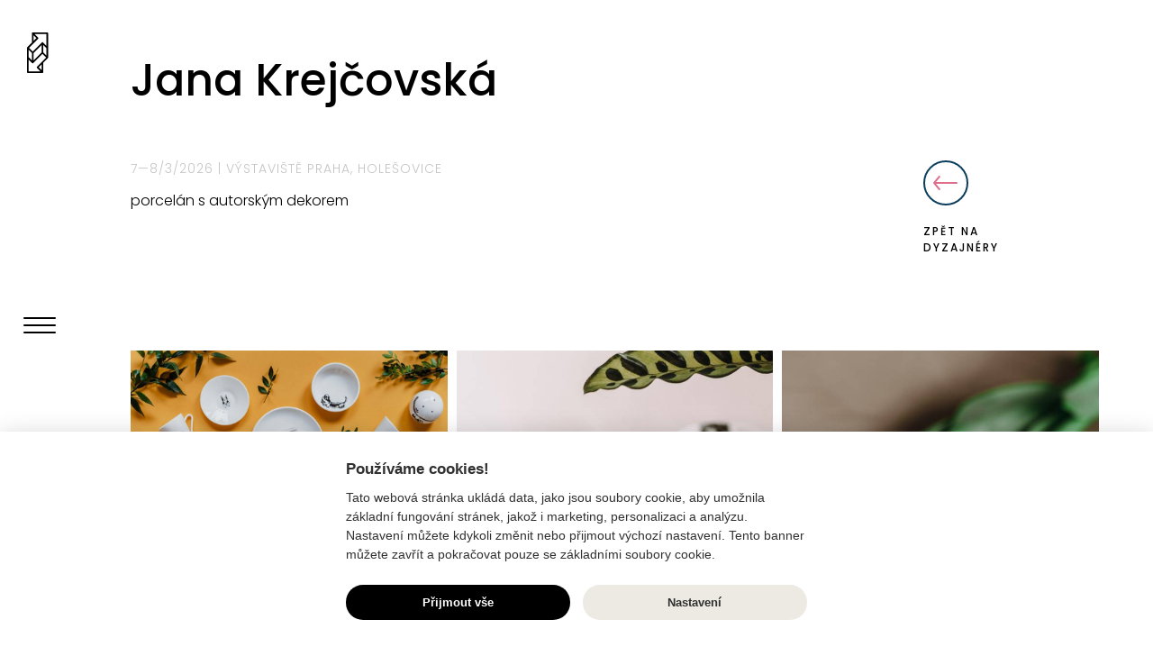

--- FILE ---
content_type: text/html; charset=UTF-8
request_url: https://www.dyzajnmarket.com/en/designers/jana-krejcovska
body_size: 19117
content:

<!DOCTYPE html>
<html class="no-js" lang="en">
<head>
    <meta charset="UTF-8">
    <meta http-equiv="x-ua-compatible" content="ie=edge">
    <meta name="viewport" content="width=device-width, initial-scale=1.0">
    <meta name="robots" content="index, follow">

    <title>Jana Krejčovská | Designers | The biggest open-air sales exhibition of creative work in Czech Republic.</title>
    
    <link href="https://fonts.googleapis.com/css?family=Poppins:medium,light" rel="stylesheet" type="text/css">
    <link rel="stylesheet" type="text/css" media="screen" href="/css/frontend.css">
    <link rel="stylesheet" type="text/css" media="screen" href="/css/frontend_theme.css">
        
    <meta property="og:url" content="https://www.dyzajnmarket.com/en/designers/jana-krejcovska" />
    <meta property="og:type" content="website" />
    <meta property="og:title" content="Jana Krejčovská" />
    <meta property="og:description" content="porcelán s autorským dekorem" />    
    <meta property="og:image" content="https://www.dyzajnmarket.com/dyzajneri/jana-krejcovska/image/51172.jpg" />
    <link rel="apple-touch-icon-precomposed" sizes="57x57" href="/images/favicon/apple-touch-icon-57x57.png" />
    <link rel="apple-touch-icon-precomposed" sizes="114x114" href="/images/favicon/apple-touch-icon-114x114.png" />
    <link rel="apple-touch-icon-precomposed" sizes="72x72" href="/images/favicon/apple-touch-icon-72x72.png" />
    <link rel="apple-touch-icon-precomposed" sizes="144x144" href="/images/favicon/apple-touch-icon-144x144.png" />
    <link rel="apple-touch-icon-precomposed" sizes="60x60" href="/images/favicon/apple-touch-icon-60x60.png" />
    <link rel="apple-touch-icon-precomposed" sizes="120x120" href="/images/favicon/apple-touch-icon-120x120.png" />
    <link rel="apple-touch-icon-precomposed" sizes="76x76" href="/images/favicon/apple-touch-icon-76x76.png" />
    <link rel="apple-touch-icon-precomposed" sizes="152x152" href="/images/favicon/apple-touch-icon-152x152.png" />
    <link rel="icon" type="image/png" href="/images/favicon/favicon-196x196.png" sizes="196x196" />
    <link rel="icon" type="image/png" href="/images/favicon/favicon-96x96.png" sizes="96x96" />
    <link rel="icon" type="image/png" href="/images/favicon/favicon-32x32.png" sizes="32x32" />
    <link rel="icon" type="image/png" href="/images/favicon/favicon-16x16.png" sizes="16x16" />
    <link rel="icon" type="image/png" href="/images/favicon/favicon-128.png" sizes="128x128" />
    <meta name="application-name" content="Dyzajnmarket"/>
    <meta name="msapplication-TileColor" content="#FFFFFF" />
    <meta name="msapplication-TileImage" content="/images/favicon/mstile-144x144.png" />
    <meta name="msapplication-square70x70logo" content="/images/favicon/mstile-70x70.png" />
    <meta name="msapplication-square150x150logo" content="/images/favicon/mstile-150x150.png" />
    <meta name="msapplication-wide310x150logo" content="/images/favicon/mstile-310x150.png" />
    <meta name="msapplication-square310x310logo" content="/images/favicon/mstile-310x310.png" />
    <meta name="description" content="Dyzajnmarket" />
    <meta name="keywords" content="Dyzajnmarket" />

    <!-- Global site tag (gtag.js) - Google Analytics -->
    <script async src="https://www.googletagmanager.com/gtag/js?id=UA-58468902-2" type="text/plain" data-cookiecategory="analytics"></script>
    <script>
        window.dataLayer = window.dataLayer || [];
        function gtag(){dataLayer.push(arguments);}
        gtag('js', new Date());
        gtag('config', 'UA-58468902-2');
    </script>
    <script type="text/plain" data-cookiecategory="analytics">
        !function(f,b,e,v,n,t,s)
        {if(f.fbq)return;n=f.fbq=function(){n.callMethod?
        n.callMethod.apply(n,arguments):n.queue.push(arguments)};
        if(!f._fbq)f._fbq=n;n.push=n;n.loaded=!0;n.version='2.0';
        n.queue=[];t=b.createElement(e);t.async=!0;
        t.src=v;s=b.getElementsByTagName(e)[0];
        s.parentNode.insertBefore(t,s)}(window, document,'script',
        'https://connect.facebook.net/en_US/fbevents.js');
        fbq('init', '1579558448986681');
        fbq('track', 'PageView');
    </script>
    <noscript>
        <img height="1" width="1" style="display:none" src="https://www.facebook.com/tr?id=1579558448986681&amp;ev=PageView&amp;noscript=1"/>
    </noscript>
    <script defer src="/js/cookieconsent.js"></script>
    <script src="/js/cookieconsent-init-en.js" defer></script>
    </head>
<body>
    <div class="site-wrapper">
        <header id="navBar" class="collapsed">
            <div class="grid-container">
                <div class="grid-x grid-margin-x header-grid">
                    <div id="header" class="small-12 large-2 cell">
                        <a class="logo" href="/en">
                            <svg class="ico"><use xlink:href="#svg-logo"></svg>
                        </a>

                        <div id="menu-toggler"><span></span></div>
<nav id="menu">
    <ul>
        <li><a href="/en/designers">Designers</a></li>
        
        
        
        
        
        
        
        <li><a href="/en/photogallery">Photogallery</a></li>
        
  <li><a href="/en/podcast/">Podcast</a></li>
        <li><a href="/en/blog/">Blog</a></li>
        <li><a href="/en/archive">Archive</a></li>
        <li><a href="/en/about/">About us</a></li>
        
  <li><a href="/en/chciprodavat/">I want to sell</a></li>
        <li><a href="/en/registration">Registration</a></li>
        
        <li><a href="/en#newsletter">Newsletter</a></li>
    </ul>

    <div id="menu-closer"><span></span></div>
</nav><div class="languages">
        <a href="/dyzajneri/jana-krejcovska">cz</a> > <span>en</span>
</div>

<div class="contact">
    <svg class="ico"><use xlink:href="#svg-location"></svg>
    <p>info@dyzajnmarket.com</p>
</div>

<div class="social">
    <a class="fb" target="_blank" href="http://www.facebook.com/dyzajnmarket">
        <svg class="ico">
            <use xlink:href="#svg-social-fb">
        </svg>
    </a>
    <a class="in" target="_blank" href="https://instagram.com/dyzajnmarket/">
        <svg class="ico">
            <use xlink:href="#svg-social-in">
        </svg>
    </a>
    <a class="tw" target="_blank" href="https://twitter.com/dyzajnmarket">
        <svg class="ico">
            <use xlink:href="#svg-social-tw">
        </svg>
    </a>
</div>                    </div>
                </div>
            </div>
        </header>

        <div id="content">
            
            <main id="main" class="content ">
                <div class="grid-container">
  <div class="grid-x grid-margin-x">
    <div class="small-12 cell">
      <h1>Jana Krejčovská</h1>
    </div>
  </div>
  
  <div class="grid-x grid-margin-x">
    <div class="small-12 medium-6 cell">
      <p class="info color-gray text-uppercase">
        7—8/3/2026 | Výstaviště Praha, Holešovice<br>
      </p>
      <p>porcelán s autorským dekorem</p>
    </div>
    
    <div class="small-12 medium-2 medium-offset-3 cell large-text-right">
      <a class="link link-back link-back--with-margin text-left" href="/en/designers"><span class="arrow previous secondary"></span> Zpět na dyzajnéry</a>
    </div>
  </div>

  <div class="grid-x grid-margin-x margin-top">
    <div class="small-12 cell">
      <div class="gallery-grid">
        <div class="gallery">
          <div class="grid-sizer"></div>
          <div class="grid-item">
            <a href="/dyzajneri/jana-krejcovska/image/51169.jpg" data-fancybox="gallery">
              <img src="/dyzajneri/jana-krejcovska/image/51169.jpg" alt="">
            </a>
          </div>
          <div class="grid-item">
            <a href="/dyzajneri/jana-krejcovska/image/51170.jpg" data-fancybox="gallery">
              <img src="/dyzajneri/jana-krejcovska/image/51170.jpg" alt="">
            </a>
          </div>
          <div class="grid-item">
            <a href="/dyzajneri/jana-krejcovska/image/51171.jpg" data-fancybox="gallery">
              <img src="/dyzajneri/jana-krejcovska/image/51171.jpg" alt="">
            </a>
          </div>        
        </div>
      </div>
    </div>
  </div>
</div>
            </main>
<footer id="footer">
  <div class="grid-container">
    <div class="grid-x grid-margin-x">
      <div class="small-12 cell">
        <div class="grid-x grid-margin-x">
          <div class="large-3 xlarge-2 cell align-baseline">
            <h2>Partners</h2>
          </div>
        
          <div class="partners large-6 xlarge-7 xlarge-offset-1 cell align-baseline">
            <ul>
  <li>
    <a href="https://praha.rozhlas.cz/" target="_blank">
      <img src="/uploads/image/partner/31.svg" alt="Rádio Praha">
    </a>
  </li>
</ul>
          </div>
        
          <div class="large-3 xlarge-2 cell align-baseline">
            <p>Do you want to be our partner?</p>
            <p><a class="button primary" href="mailto:info@dyzajnmarket.com"><span>Email us</span></a></p>
          </div>
        </div>
    
        <div class="contact">
          <div class="grid-x grid-margin-x">
            <div class="medium-6 large-3 xlarge-2 cell">
              <p>
                <a href="mailto:info@dyzajnmarket.com">info@dyzajnmarket.com</a>
              </p>
            </div>

            <div class="medium-6 large-4 xlarge-4 cell">
              <p>                
                Mujmarket s.r.o.
              </p>
              <p>                
                 Buzulucká 569/10
              </p>
              <p>                
                 160 00 Praha 6
              </p>
              <p>                
                 Česká republika
              </p>
              <p>                
                 IČ 04980913
              </p>
              <p>                
                 DIČ CZ04980913
              </p>
            </div>
        
            <div class="small-12 large-3 large-offset-2 xlarge-3 xlarge-offset-3 cell text-left large-text-right">
              <a class="link scrollTop" href="#content" data-smooth-scroll>UP <span class="arrow up"></span></a>
            </div>
          </div>
        </div>
      </div>
    </div>
  </div>
</footer>        </div>
    </div>
    
    <svg class="hide" xmlns="http://www.w3.org/2000/svg" version="1.1">
  <symbol id="svg-logo" viewBox="0 0 24 45">
    <path d="M22.5006 -5.20326e-07H6.31622C5.80692 -5.20326e-07 5.39331 0.4114 5.39331 0.920701V11.3289L0.269501 16.4538C0.0891001 16.6331 -1.67847e-08 16.8696 -1.67847e-08 17.105V44.0782C-1.67847e-08 44.5886 0.412501 45 0.920702 45H17.105C17.6132 45 18.0257 44.5886 18.0257 44.0782V33.67L23.1507 28.5462C23.33 28.3658 23.4202 28.1304 23.4202 27.895V0.920701C23.4202 0.4114 23.0077 -5.20326e-07 22.5006 -5.20326e-07ZM10.406 6.31511L7.23692 9.48642V3.14491L10.406 6.31511ZM6.96632 12.3618L12.3607 6.96742C12.7204 6.60772 12.7204 6.02471 12.3607 5.66391L8.53712 1.8414H21.5766V14.8797L17.7562 11.0594C17.3954 10.6997 16.8124 10.6997 16.4527 11.0594L6.31512 21.1971L2.22201 17.105L6.96632 12.3618ZM18.0257 22.1166V13.9337L21.5777 17.4856V25.6675L18.0257 22.1166ZM1.8414 19.3281L5.39331 22.8801V31.0619L1.8414 27.51V19.3281ZM7.23692 22.8812L16.1843 13.9337V22.1166L7.23692 31.0641V22.8812ZM13.013 38.6827L16.1843 35.5125V41.854L13.013 38.6827ZM16.4538 32.6371L11.0594 38.0304C10.6986 38.3912 10.6986 38.9742 11.0594 39.335L14.8808 43.1575H1.8414V30.1192L5.66391 33.9395C6.02362 34.2992 6.60662 34.2992 6.96742 33.9395L17.105 23.8008L21.196 27.8939L16.4538 32.6371Z"/>
  </symbol>
  <symbol id="svg-arrow-scroll" viewBox="0 0 26 37">
    <path d="M25.3354 22.7025C25.7024 23.0905 25.7024 23.7196 25.3354 24.1076L13.8034 36.2974C13.4364 36.6854 12.8412 36.6854 12.4742 36.2974C12.1071 35.9095 12.1071 35.2804 12.4742 34.8924L24.0062 22.7025C24.3732 22.3145 24.9683 22.3145 25.3354 22.7025Z"/>
    <path d="M13 1C13.5523 1 14 1.44772 14 2L14 34C14 34.5523 13.5523 35 13 35C12.4477 35 12 34.5523 12 34L12 2C12 1.44772 12.4477 1 13 1Z"/>
    <rect width="18.7016" height="1.93417" rx="0.967084" transform="translate(1.3291 22) scale(0.971892 1.02734) rotate(45)"/>
  </symbol>
  <symbol id="svg-social-fb" viewBox="0 0 22 22">
    <path fill-rule="evenodd" clip-rule="evenodd" d="M11 22C17.0752 22 22 17.0751 22 11C22 4.92487 17.0752 0 11 0C4.9248 0 0 4.92487 0 11C0 17.0751 4.9248 22 11 22ZM8.5 11.5273H9.9585V16H11.7388V11.5274H13.1211L13.3486 9.75006H11.7388V8.51953C11.7388 8.23303 11.7891 8.02478 11.8901 7.89453C12.0166 7.73828 12.25 7.66022 12.5908 7.66022H13.5V6.07812C13.1592 6.02606 12.7173 6 12.1743 6C11.5049 6 10.9683 6.20514 10.5645 6.61523C10.1602 7.02533 9.9585 7.6015 9.9585 8.34375V9.74994H8.5V11.5273Z"/>
  </symbol>
  <symbol id="svg-social-in" viewBox="0 0 22 22">
    <path fill-rule="evenodd" clip-rule="evenodd" d="M11 22C17.0752 22 22 17.0751 22 11C22 4.92487 17.0752 0 11 0C4.9248 0 0 4.92487 0 11C0 17.0751 4.9248 22 11 22ZM16.9731 8.50897C16.9375 7.99109 16.8574 7.54468 16.7319 7.16968C16.5713 6.72333 16.3257 6.33496 15.9956 6.00446C15.665 5.67413 15.2769 5.42859 14.8306 5.26788C14.4556 5.14294 14.0132 5.06696 13.5044 5.04016C12.9956 5.01337 12.1606 5 11 5C9.83936 5 9.00439 5.01337 8.49561 5.04016C7.98682 5.06696 7.54443 5.14294 7.16943 5.26788C6.72314 5.42859 6.33496 5.67413 6.00439 6.00446C5.67432 6.33484 5.42871 6.72321 5.26807 7.16968C5.14307 7.54468 5.06689 7.98663 5.04004 8.49561C5.01318 9.00452 5 9.83929 5 11.0001C5 12.1609 5.01318 12.9955 5.04004 13.5046C5.06689 14.0134 5.14258 14.4555 5.26807 14.8304C5.42871 15.2769 5.67432 15.6653 6.00439 15.9955C6.33496 16.326 6.72314 16.5626 7.16943 16.7054C7.54443 16.8483 7.98682 16.9331 8.49561 16.9599C9.00439 16.9867 9.83936 17 11 17C12.1606 17 12.9956 16.9867 13.5044 16.9599C14.0132 16.933 14.4556 16.8572 14.8306 16.7322C15.2769 16.5714 15.665 16.326 15.9956 15.9954C16.3257 15.6652 16.5713 15.2768 16.7319 14.8304C16.8569 14.4553 16.9331 14.0134 16.96 13.5045C16.9863 12.9955 17 12.1607 17 11C17 9.83929 16.9912 9.00897 16.9731 8.50897ZM15.9287 11.4286C15.9287 12.1429 15.9199 12.6965 15.9019 13.0894C15.8662 13.7501 15.7949 14.2322 15.6875 14.5358C15.4731 15.0715 15.0894 15.4554 14.5356 15.6876C14.25 15.7947 13.7681 15.8662 13.0894 15.9019C12.7144 15.9197 12.1606 15.9286 11.4287 15.9286H10.5713C9.85693 15.9286 9.30371 15.9197 8.91064 15.9019C8.25 15.8661 7.76807 15.7947 7.46436 15.6876C6.92871 15.4733 6.54492 15.0894 6.3125 14.5358C6.20557 14.2322 6.13379 13.75 6.09814 13.0894C6.08057 12.6965 6.07129 12.1429 6.07129 11.4286V10.5714C6.07129 9.85706 6.08057 9.30359 6.09814 8.91064C6.13379 8.23199 6.20557 7.74988 6.3125 7.46423C6.52686 6.91064 6.91064 6.52673 7.46436 6.31238C7.76807 6.2052 8.25 6.13379 8.91064 6.09808C9.30371 6.0802 9.85693 6.07129 10.5713 6.07129H11.4287C12.1431 6.07129 12.6963 6.0802 13.0894 6.09808C13.7681 6.13379 14.25 6.2052 14.5356 6.31238C15.0894 6.52661 15.4731 6.91058 15.6875 7.46423C15.7949 7.75 15.8662 8.23212 15.9019 8.91064C15.9199 9.28564 15.9287 9.83923 15.9287 10.5714V11.4286ZM14.2144 7.06256C14.0181 7.06256 13.8481 7.13397 13.7051 7.27692C13.5625 7.41974 13.4912 7.58936 13.4912 7.78583C13.4912 7.98224 13.5625 8.15198 13.7051 8.29486C13.8481 8.43768 14.0181 8.50909 14.2144 8.50909C14.4106 8.50909 14.5757 8.43768 14.71 8.29486C14.8438 8.15198 14.9194 7.98224 14.9375 7.78583C14.9375 7.58942 14.8662 7.4198 14.7231 7.27692C14.5806 7.13397 14.4106 7.06256 14.2144 7.06256ZM12.54 8.33484C12.0669 8.05811 11.5537 7.91968 11 7.91968C10.4463 7.91968 9.93311 8.05811 9.45996 8.33484C8.98633 8.61163 8.61133 8.98669 8.33496 9.4599C8.05811 9.93311 7.91943 10.4465 7.91943 11.0001C7.91943 11.5538 8.05811 12.0671 8.33496 12.5403C8.61133 13.0135 8.98633 13.3886 9.45996 13.6653C9.93311 13.9421 10.4463 14.0805 11 14.0805C11.5537 14.0805 12.0669 13.9421 12.54 13.6653C13.0137 13.3886 13.3887 13.0135 13.665 12.5403C13.9419 12.067 14.0801 11.5536 14.0801 11.0001C14.0801 10.4465 13.9419 9.93311 13.665 9.4599C13.3887 8.98663 13.0137 8.61163 12.54 8.33484ZM12.4199 12.4197C12.0269 12.8127 11.5537 13.0091 11 13.0091C10.4468 13.0091 9.97314 12.8127 9.58057 12.4197C9.1875 12.027 8.99121 11.5536 8.99121 11.0001C8.99121 10.4465 9.1875 9.97327 9.58057 9.58044C9.97314 9.18756 10.4463 8.99115 11 8.99115C11.5537 8.99115 12.0269 9.18756 12.4199 9.58044C12.8125 9.97327 13.0088 10.4465 13.0088 11.0001C13.0088 11.5536 12.8125 12.0269 12.4199 12.4197Z"/>
  </symbol>
  <symbol id="svg-social-tw" viewBox="0 0 23 22">
    <path fill-rule="evenodd" clip-rule="evenodd" d="M11 22C17.0752 22 22 17.0751 22 11C22 4.92487 17.0752 0 11 0C4.9248 0 0 4.92487 0 11C0 17.0751 4.9248 22 11 22ZM14.8838 12.3931C15.3496 11.488 15.5825 10.5493 15.5825 9.57666C15.5825 9.45508 15.5762 9.36731 15.5625 9.31335C15.9751 9.00269 16.3281 8.63116 16.6206 8.19897C16.2217 8.37457 15.8223 8.48932 15.4229 8.5434C15.8755 8.2597 16.1816 7.86804 16.3413 7.36823C15.9287 7.61133 15.4829 7.78021 15.0039 7.87476C14.8042 7.67212 14.5747 7.51001 14.3149 7.38843C14.0557 7.26685 13.7725 7.20612 13.4663 7.20612C13.0938 7.20612 12.7476 7.30066 12.4282 7.48975C12.1089 7.67896 11.856 7.93896 11.6699 8.26984C11.4834 8.60077 11.3901 8.95538 11.3901 9.33356C11.3901 9.49567 11.4038 9.65778 11.4302 9.81982C10.5786 9.7793 9.77637 9.56317 9.02441 9.17151C8.27246 8.77985 7.63721 8.25299 7.11816 7.59113C6.91846 7.92889 6.81836 8.28339 6.81836 8.65485C6.81836 9.02631 6.90527 9.36737 7.07812 9.67804C7.25098 9.98877 7.47754 10.2454 7.75684 10.448C7.42432 10.4344 7.11133 10.3399 6.81836 10.1643V10.2049C6.81836 10.7046 6.97852 11.1504 7.29785 11.5421C7.61719 11.9339 8.0166 12.1837 8.49561 12.2918C8.30908 12.3323 8.12305 12.3526 7.93652 12.3526C7.81689 12.3526 7.69043 12.3458 7.55713 12.3323C7.69043 12.751 7.93311 13.0989 8.28613 13.3758C8.63867 13.6526 9.04785 13.7911 9.51367 13.7911C8.7417 14.3989 7.87012 14.7028 6.89844 14.7028C6.7124 14.7028 6.5459 14.6961 6.39941 14.6826C7.37109 15.3174 8.44238 15.6348 9.61328 15.6348C10.8379 15.6348 11.9229 15.3174 12.8677 14.6826C13.7329 14.1152 14.4048 13.3521 14.8838 12.3931Z" transform="translate(0.375)"/>
  </symbol>
  <symbol id="svg-location" viewBox="0 0 22 22">
    <path fill-rule="evenodd" clip-rule="evenodd" d="M11 22C17.0752 22 22 17.0751 22 11C22 4.92487 17.0752 0 11 0C4.9248 0 0 4.92487 0 11C0 17.0751 4.9248 22 11 22ZM11.7146 15.5378L13.9766 10.4987C14.1382 10.1406 14.1816 9.73047 14.1816 9.33331C14.1816 7.49084 12.7585 6 11 6C9.24121 6 7.81812 7.49084 7.81812 9.33331C7.81812 9.73047 7.86157 10.1406 8.02319 10.4987L10.2915 15.5378C10.4158 15.8243 10.7017 16 11 16C11.2981 16 11.5842 15.8242 11.7146 15.5378ZM9.40894 9.33337C9.40894 8.41541 10.1235 7.66675 11 7.66675C11.8762 7.66675 12.5908 8.41541 12.5908 9.33337C12.5908 10.2514 11.8762 11.0001 11 11.0001C10.1235 11.0001 9.40894 10.2514 9.40894 9.33337Z"/>
  </symbol>
</svg>
    <script src="/js/logger.js"></script>
    <script src="/js/frontend.js?v=2"></script>
    <script async src="https://www.googletagmanager.com/gtag/js?id=UA-127422353-1" type="text/plain" data-cookiecategory="analytics"></script>
<script type="text/plain" data-cookiecategory="analytics">
window.dataLayer = window.dataLayer || [];
function gtag(){dataLayer.push(arguments);}
gtag('js', new Date());

gtag('config', 'UA-127422353-1');
</script>    </body>
</html>


--- FILE ---
content_type: text/css; charset=UTF-8
request_url: https://www.dyzajnmarket.com/css/frontend.css
body_size: 32784
content:
@charset "UTF-8";/*!
 * Cropper.js v1.5.12
 * https://fengyuanchen.github.io/cropperjs
 *
 * Copyright 2015-present Chen Fengyuan
 * Released under the MIT license
 *
 * Date: 2021-06-12T08:00:11.623Z
 */.cropper-container{direction:ltr;font-size:0;line-height:0;position:relative;-ms-touch-action:none;touch-action:none;-webkit-user-select:none;-moz-user-select:none;-ms-user-select:none;user-select:none}.cropper-container img{display:block;height:100%;image-orientation:0deg;max-height:none!important;max-width:none!important;min-height:0!important;min-width:0!important;width:100%}.cropper-canvas,.cropper-crop-box,.cropper-drag-box,.cropper-modal,.cropper-wrap-box{bottom:0;left:0;position:absolute;right:0;top:0}.cropper-canvas,.cropper-wrap-box{overflow:hidden}.cropper-drag-box{background-color:#fff;opacity:0}.cropper-modal{background-color:#000;opacity:.5}.cropper-view-box{display:block;height:100%;outline:1px solid #39f;outline-color:rgba(51,153,255,.75);overflow:hidden;width:100%}.cropper-dashed{border:0 dashed #eee;display:block;opacity:.5;position:absolute}.cropper-dashed.dashed-h{border-bottom-width:1px;border-top-width:1px;height:calc(100% / 3);left:0;top:calc(100% / 3);width:100%}.cropper-dashed.dashed-v{border-left-width:1px;border-right-width:1px;height:100%;left:calc(100% / 3);top:0;width:calc(100% / 3)}.cropper-center{display:block;height:0;left:50%;opacity:.75;position:absolute;top:50%;width:0}.cropper-center::after,.cropper-center::before{background-color:#eee;content:' ';display:block;position:absolute}.cropper-center::before{height:1px;left:-3px;top:0;width:7px}.cropper-center::after{height:7px;left:0;top:-3px;width:1px}.cropper-face,.cropper-line,.cropper-point{display:block;height:100%;opacity:.1;position:absolute;width:100%}.cropper-face{background-color:#fff;left:0;top:0}.cropper-line{background-color:#39f}.cropper-line.line-e{cursor:ew-resize;right:-3px;top:0;width:5px}.cropper-line.line-n{cursor:ns-resize;height:5px;left:0;top:-3px}.cropper-line.line-w{cursor:ew-resize;left:-3px;top:0;width:5px}.cropper-line.line-s{bottom:-3px;cursor:ns-resize;height:5px;left:0}.cropper-point{background-color:#39f;height:5px;opacity:.75;width:5px}.cropper-point.point-e{cursor:ew-resize;margin-top:-3px;right:-3px;top:50%}.cropper-point.point-n{cursor:ns-resize;left:50%;margin-left:-3px;top:-3px}.cropper-point.point-w{cursor:ew-resize;left:-3px;margin-top:-3px;top:50%}.cropper-point.point-s{bottom:-3px;cursor:s-resize;left:50%;margin-left:-3px}.cropper-point.point-ne{cursor:nesw-resize;right:-3px;top:-3px}.cropper-point.point-nw{cursor:nwse-resize;left:-3px;top:-3px}.cropper-point.point-sw{bottom:-3px;cursor:nesw-resize;left:-3px}.cropper-point.point-se{bottom:-3px;cursor:nwse-resize;height:20px;opacity:1;right:-3px;width:20px}@media (min-width:768px){.cropper-point.point-se{height:15px;width:15px}}@media (min-width:992px){.cropper-point.point-se{height:10px;width:10px}}@media (min-width:1200px){.cropper-point.point-se{height:5px;opacity:.75;width:5px}}.cropper-point.point-se::before{background-color:#39f;bottom:-50%;content:' ';display:block;height:200%;opacity:0;position:absolute;right:-50%;width:200%}.cropper-invisible{opacity:0}.cropper-bg{background-image:url('[data-uri]')}.cropper-hide{display:block;height:0;position:absolute;width:0}.cropper-hidden{display:none!important}.cropper-move{cursor:move}.cropper-crop{cursor:crosshair}.cropper-disabled .cropper-drag-box,.cropper-disabled .cropper-face,.cropper-disabled .cropper-line,.cropper-disabled .cropper-point{cursor:not-allowed}body.compensate-for-scrollbar{overflow:hidden}.fancybox-active{height:auto}.fancybox-is-hidden{left:-9999px;margin:0;position:absolute!important;top:-9999px;visibility:hidden}.fancybox-container{-webkit-backface-visibility:hidden;height:100%;left:0;outline:0;position:fixed;-webkit-tap-highlight-color:transparent;top:0;-ms-touch-action:manipulation;touch-action:manipulation;-webkit-transform:translateZ(0);transform:translateZ(0);width:100%;z-index:99992}.fancybox-container *{box-sizing:border-box}.fancybox-bg,.fancybox-inner,.fancybox-outer,.fancybox-stage{bottom:0;left:0;position:absolute;right:0;top:0}.fancybox-outer{-webkit-overflow-scrolling:touch;overflow-y:auto}.fancybox-bg{background:#1e1e1e;opacity:0;transition-duration:inherit;transition-property:opacity;transition-timing-function:cubic-bezier(0.47,0,0.74,0.71)}.fancybox-is-open .fancybox-bg{opacity:.9;transition-timing-function:cubic-bezier(0.22,0.61,0.36,1)}.fancybox-caption,.fancybox-infobar,.fancybox-navigation .fancybox-button,.fancybox-toolbar{direction:ltr;opacity:0;position:absolute;transition:opacity .25s ease,visibility 0s ease .25s;visibility:hidden;z-index:99997}.fancybox-show-caption .fancybox-caption,.fancybox-show-infobar .fancybox-infobar,.fancybox-show-nav .fancybox-navigation .fancybox-button,.fancybox-show-toolbar .fancybox-toolbar{opacity:1;transition:opacity .25s ease 0s,visibility 0s ease 0s;visibility:visible}.fancybox-infobar{color:#ccc;font-size:13px;-webkit-font-smoothing:subpixel-antialiased;height:44px;left:0;line-height:44px;min-width:44px;mix-blend-mode:difference;padding:0 10px;pointer-events:none;top:0;-webkit-touch-callout:none;-webkit-user-select:none;-moz-user-select:none;-ms-user-select:none;user-select:none}.fancybox-toolbar{right:0;top:0}.fancybox-stage{direction:ltr;overflow:visible;-webkit-transform:translateZ(0);transform:translateZ(0);z-index:99994}.fancybox-is-open .fancybox-stage{overflow:hidden}.fancybox-slide{-webkit-backface-visibility:hidden;display:none;height:100%;left:0;outline:0;overflow:auto;-webkit-overflow-scrolling:touch;padding:44px;position:absolute;text-align:center;top:0;transition-property:opacity,-webkit-transform;transition-property:transform,opacity;transition-property:transform,opacity,-webkit-transform;white-space:normal;width:100%;z-index:99994}.fancybox-slide::before{content:'';display:inline-block;font-size:0;height:100%;vertical-align:middle;width:0}.fancybox-is-sliding .fancybox-slide,.fancybox-slide--current,.fancybox-slide--next,.fancybox-slide--previous{display:block}.fancybox-slide--image{overflow:hidden;padding:44px 0}.fancybox-slide--image::before{display:none}.fancybox-slide--html{padding:6px}.fancybox-content{background:#fff;display:inline-block;margin:0;max-width:100%;overflow:auto;-webkit-overflow-scrolling:touch;padding:44px;position:relative;text-align:left;vertical-align:middle}.fancybox-slide--image .fancybox-content{-webkit-animation-timing-function:cubic-bezier(0.5,0,0.14,1);animation-timing-function:cubic-bezier(0.5,0,0.14,1);-webkit-backface-visibility:hidden;background:0 0;background-repeat:no-repeat;background-size:100% 100%;left:0;max-width:none;overflow:visible;padding:0;position:absolute;top:0;-webkit-transform-origin:top left;-ms-transform-origin:top left;transform-origin:top left;transition-property:opacity,-webkit-transform;transition-property:transform,opacity;transition-property:transform,opacity,-webkit-transform;-webkit-user-select:none;-moz-user-select:none;-ms-user-select:none;user-select:none;z-index:99995}.fancybox-can-zoomOut .fancybox-content{cursor:-webkit-zoom-out;cursor:zoom-out}.fancybox-can-zoomIn .fancybox-content{cursor:-webkit-zoom-in;cursor:zoom-in}.fancybox-can-pan .fancybox-content,.fancybox-can-swipe .fancybox-content{cursor:-webkit-grab;cursor:grab}.fancybox-is-grabbing .fancybox-content{cursor:-webkit-grabbing;cursor:grabbing}.fancybox-container [data-selectable=true]{cursor:text}.fancybox-image,.fancybox-spaceball{background:0 0;border:0;height:100%;left:0;margin:0;max-height:none;max-width:none;padding:0;position:absolute;top:0;-webkit-user-select:none;-moz-user-select:none;-ms-user-select:none;user-select:none;width:100%}.fancybox-spaceball{z-index:1}.fancybox-slide--iframe .fancybox-content,.fancybox-slide--map .fancybox-content,.fancybox-slide--video .fancybox-content{height:100%;overflow:visible;padding:0;width:100%}.fancybox-slide--video .fancybox-content{background:#000}.fancybox-slide--map .fancybox-content{background:#e5e3df}.fancybox-slide--iframe .fancybox-content{background:#fff}.fancybox-iframe,.fancybox-video{background:0 0;border:0;display:block;height:100%;margin:0;overflow:hidden;padding:0;width:100%}.fancybox-iframe{left:0;position:absolute;top:0}.fancybox-error{background:#fff;cursor:default;max-width:400px;padding:40px;width:100%}.fancybox-error p{color:#444;font-size:16px;line-height:20px;margin:0;padding:0}.fancybox-button{background:rgba(30,30,30,.6);border:0;border-radius:0;box-shadow:none;cursor:pointer;display:inline-block;height:44px;margin:0;padding:10px;position:relative;transition:color .2s;vertical-align:top;visibility:inherit;width:44px}.fancybox-button,.fancybox-button:link,.fancybox-button:visited{color:#ccc}.fancybox-button:hover{color:#fff}.fancybox-button:focus{outline:0}.fancybox-button.fancybox-focus{outline:1px dotted}.fancybox-button[disabled],.fancybox-button[disabled]:hover{color:#888;cursor:default;outline:0}.fancybox-button div{height:100%}.fancybox-button svg{display:block;height:100%;overflow:visible;position:relative;width:100%}.fancybox-button svg path{fill:currentColor;stroke-width:0}.fancybox-button--fsenter svg:nth-child(2),.fancybox-button--play svg:nth-child(2){display:none}.fancybox-button--fsexit svg:first-child,.fancybox-button--pause svg:first-child{display:none}.fancybox-progress{background:#ff5268;height:2px;left:0;position:absolute;right:0;top:0;-webkit-transform:scaleX(0);-ms-transform:scaleX(0);transform:scaleX(0);-webkit-transform-origin:0;-ms-transform-origin:0;transform-origin:0;transition-property:-webkit-transform;transition-property:transform;transition-property:transform,-webkit-transform;transition-timing-function:linear;z-index:99998}.fancybox-close-small{background:0 0;border:0;border-radius:0;color:#ccc;cursor:pointer;opacity:.8;padding:8px;position:absolute;right:-12px;top:-44px;z-index:401}.fancybox-close-small:hover{color:#fff;opacity:1}.fancybox-slide--html .fancybox-close-small{color:currentColor;padding:10px;right:0;top:0}.fancybox-slide--image.fancybox-is-scaling .fancybox-content{overflow:hidden}.fancybox-is-scaling .fancybox-close-small,.fancybox-is-zoomable.fancybox-can-pan .fancybox-close-small{display:none}.fancybox-navigation .fancybox-button{background-clip:content-box;height:100px;opacity:0;position:absolute;top:calc(50% - 50px);width:70px}.fancybox-navigation .fancybox-button div{padding:7px}.fancybox-navigation .fancybox-button--arrow_left{left:0;padding:31px 26px 31px 6px}.fancybox-navigation .fancybox-button--arrow_right{padding:31px 6px 31px 26px;right:0}.fancybox-caption{bottom:0;color:#eee;font-size:14px;font-weight:400;left:0;line-height:1.5;padding:25px 44px 25px 44px;right:0;text-align:center;z-index:99996}.fancybox-caption::before{background-image:url([data-uri]);background-repeat:repeat-x;background-size:contain;bottom:0;content:'';display:block;left:0;pointer-events:none;position:absolute;right:0;top:-44px;z-index:-1}.fancybox-caption a,.fancybox-caption a:link,.fancybox-caption a:visited{color:#ccc;text-decoration:none}.fancybox-caption a:hover{color:#fff;text-decoration:underline}.fancybox-loading{-webkit-animation:fancybox-rotate 1s linear infinite;animation:fancybox-rotate 1s linear infinite;background:0 0;border:4px solid #888;border-bottom-color:#fff;border-radius:50%;height:50px;left:50%;margin:-25px 0 0 -25px;opacity:.7;padding:0;position:absolute;top:50%;width:50px;z-index:99999}@-webkit-keyframes fancybox-rotate{100%{-webkit-transform:rotate(360deg);transform:rotate(360deg)}}@keyframes fancybox-rotate{100%{-webkit-transform:rotate(360deg);transform:rotate(360deg)}}.fancybox-animated{transition-timing-function:cubic-bezier(0,0,0.25,1)}.fancybox-fx-slide.fancybox-slide--previous{opacity:0;-webkit-transform:translate3d(-100%,0,0);transform:translate3d(-100%,0,0)}.fancybox-fx-slide.fancybox-slide--next{opacity:0;-webkit-transform:translate3d(100%,0,0);transform:translate3d(100%,0,0)}.fancybox-fx-slide.fancybox-slide--current{opacity:1;-webkit-transform:translate3d(0,0,0);transform:translate3d(0,0,0)}.fancybox-fx-fade.fancybox-slide--next,.fancybox-fx-fade.fancybox-slide--previous{opacity:0;transition-timing-function:cubic-bezier(0.19,1,0.22,1)}.fancybox-fx-fade.fancybox-slide--current{opacity:1}.fancybox-fx-zoom-in-out.fancybox-slide--previous{opacity:0;-webkit-transform:scale3d(1.5,1.5,1.5);transform:scale3d(1.5,1.5,1.5)}.fancybox-fx-zoom-in-out.fancybox-slide--next{opacity:0;-webkit-transform:scale3d(.5,.5,.5);transform:scale3d(.5,.5,.5)}.fancybox-fx-zoom-in-out.fancybox-slide--current{opacity:1;-webkit-transform:scale3d(1,1,1);transform:scale3d(1,1,1)}.fancybox-fx-rotate.fancybox-slide--previous{opacity:0;-webkit-transform:rotate(-360deg);-ms-transform:rotate(-360deg);transform:rotate(-360deg)}.fancybox-fx-rotate.fancybox-slide--next{opacity:0;-webkit-transform:rotate(360deg);-ms-transform:rotate(360deg);transform:rotate(360deg)}.fancybox-fx-rotate.fancybox-slide--current{opacity:1;-webkit-transform:rotate(0);-ms-transform:rotate(0);transform:rotate(0)}.fancybox-fx-circular.fancybox-slide--previous{opacity:0;-webkit-transform:scale3d(0,0,0) translate3d(-100%,0,0);transform:scale3d(0,0,0) translate3d(-100%,0,0)}.fancybox-fx-circular.fancybox-slide--next{opacity:0;-webkit-transform:scale3d(0,0,0) translate3d(100%,0,0);transform:scale3d(0,0,0) translate3d(100%,0,0)}.fancybox-fx-circular.fancybox-slide--current{opacity:1;-webkit-transform:scale3d(1,1,1) translate3d(0,0,0);transform:scale3d(1,1,1) translate3d(0,0,0)}.fancybox-fx-tube.fancybox-slide--previous{-webkit-transform:translate3d(-100%,0,0) scale(.1) skew(-10deg);transform:translate3d(-100%,0,0) scale(.1) skew(-10deg)}.fancybox-fx-tube.fancybox-slide--next{-webkit-transform:translate3d(100%,0,0) scale(.1) skew(10deg);transform:translate3d(100%,0,0) scale(.1) skew(10deg)}.fancybox-fx-tube.fancybox-slide--current{-webkit-transform:translate3d(0,0,0) scale(1);transform:translate3d(0,0,0) scale(1)}@media all and (max-height:576px){.fancybox-caption{padding:12px}.fancybox-slide{padding-left:6px;padding-right:6px}.fancybox-slide--image{padding:6px 0}.fancybox-slide--image .fancybox-close-small{background:#4e4e4e;color:#f2f4f6;height:36px;opacity:1;padding:6px;right:0;top:0;width:36px}}.fancybox-share{background:#f4f4f4;border-radius:3px;max-width:90%;padding:30px;text-align:center}.fancybox-share h1{color:#222;font-size:35px;font-weight:700;margin:0 0 20px 0}.fancybox-share p{margin:0;padding:0}.fancybox-share__button{border:0;border-radius:3px;display:inline-block;font-size:14px;font-weight:700;line-height:40px;margin:0 5px 10px 5px;min-width:130px;padding:0 15px;text-decoration:none;transition:all .2s;-webkit-user-select:none;-moz-user-select:none;-ms-user-select:none;user-select:none;white-space:nowrap}.fancybox-share__button:link,.fancybox-share__button:visited{color:#fff}.fancybox-share__button:hover{text-decoration:none}.fancybox-share__button--fb{background:#3b5998}.fancybox-share__button--fb:hover{background:#344e86}.fancybox-share__button--pt{background:#bd081d}.fancybox-share__button--pt:hover{background:#aa0719}.fancybox-share__button--tw{background:#1da1f2}.fancybox-share__button--tw:hover{background:#0d95e8}.fancybox-share__button svg{height:25px;margin-right:7px;position:relative;top:-1px;vertical-align:middle;width:25px}.fancybox-share__button svg path{fill:#fff}.fancybox-share__input{background:0 0;border:0;border-bottom:1px solid #d7d7d7;border-radius:0;color:#5d5b5b;font-size:14px;margin:10px 0 0 0;outline:0;padding:10px 15px;width:100%}.fancybox-thumbs{background:#ddd;bottom:0;display:none;margin:0;-webkit-overflow-scrolling:touch;-ms-overflow-style:-ms-autohiding-scrollbar;padding:2px 2px 4px 2px;position:absolute;right:0;-webkit-tap-highlight-color:transparent;top:0;width:212px;z-index:99995}.fancybox-thumbs-x{overflow-x:auto;overflow-y:hidden}.fancybox-show-thumbs .fancybox-thumbs{display:block}.fancybox-show-thumbs .fancybox-inner{right:212px}.fancybox-thumbs__list{font-size:0;height:100%;list-style:none;margin:0;overflow-x:hidden;overflow-y:auto;padding:0;position:absolute;position:relative;white-space:nowrap;width:100%}.fancybox-thumbs-x .fancybox-thumbs__list{overflow:hidden}.fancybox-thumbs-y .fancybox-thumbs__list::-webkit-scrollbar{width:7px}.fancybox-thumbs-y .fancybox-thumbs__list::-webkit-scrollbar-track{background:#fff;border-radius:10px;box-shadow:inset 0 0 6px rgba(0,0,0,.3)}.fancybox-thumbs-y .fancybox-thumbs__list::-webkit-scrollbar-thumb{background:#2a2a2a;border-radius:10px}.fancybox-thumbs__list a{-webkit-backface-visibility:hidden;backface-visibility:hidden;background-color:rgba(0,0,0,.1);background-position:center center;background-repeat:no-repeat;background-size:cover;cursor:pointer;float:left;height:75px;margin:2px;max-height:calc(100% - 8px);max-width:calc(50% - 4px);outline:0;overflow:hidden;padding:0;position:relative;-webkit-tap-highlight-color:transparent;width:100px}.fancybox-thumbs__list a::before{border:6px solid #ff5268;bottom:0;content:'';left:0;opacity:0;position:absolute;right:0;top:0;transition:all .2s cubic-bezier(.25, .46, .45, .94);z-index:99991}.fancybox-thumbs__list a:focus::before{opacity:.5}.fancybox-thumbs__list a.fancybox-thumbs-active::before{opacity:1}@media all and (max-width:576px){.fancybox-thumbs{width:110px}.fancybox-show-thumbs .fancybox-inner{right:110px}.fancybox-thumbs__list a{max-width:calc(100% - 10px)}}@media print,screen and (min-width:40em){.reveal,.reveal.large,.reveal.small,.reveal.tiny{right:auto;left:auto;margin:0 auto}}/*! normalize.css v8.0.0 | MIT License | github.com/necolas/normalize.css */html{line-height:1.15;-webkit-text-size-adjust:100%}body{margin:0}h1{font-size:2em;margin:.67em 0}hr{box-sizing:content-box;height:0;overflow:visible}pre{font-family:monospace,monospace;font-size:1em}a{background-color:transparent}abbr[title]{border-bottom:0;text-decoration:underline dotted}b,strong{font-weight:bolder}code,kbd,samp{font-family:monospace,monospace;font-size:1em}small{font-size:80%}sub,sup{font-size:75%;line-height:0;position:relative;vertical-align:baseline}sub{bottom:-.25em}sup{top:-.5em}img{border-style:none}button,input,optgroup,select,textarea{font-family:inherit;font-size:100%;line-height:1.15;margin:0}button,input{overflow:visible}button,select{text-transform:none}[type=button],[type=reset],[type=submit],button{-webkit-appearance:button}[type=button]::-moz-focus-inner,[type=reset]::-moz-focus-inner,[type=submit]::-moz-focus-inner,button::-moz-focus-inner{border-style:none;padding:0}[type=button]:-moz-focusring,[type=reset]:-moz-focusring,[type=submit]:-moz-focusring,button:-moz-focusring{outline:1px dotted ButtonText}fieldset{padding:.35em .75em .625em}legend{box-sizing:border-box;color:inherit;display:table;max-width:100%;padding:0;white-space:normal}progress{vertical-align:baseline}textarea{overflow:auto}[type=checkbox],[type=radio]{box-sizing:border-box;padding:0}[type=number]::-webkit-inner-spin-button,[type=number]::-webkit-outer-spin-button{height:auto}[type=search]{-webkit-appearance:textfield;outline-offset:-2px}[type=search]::-webkit-search-decoration{-webkit-appearance:none}::-webkit-file-upload-button{-webkit-appearance:button;font:inherit}details{display:block}summary{display:list-item}template{display:none}[hidden]{display:none}[data-whatinput=mouse] *,[data-whatinput=mouse] :focus,[data-whatinput=touch] *,[data-whatinput=touch] :focus,[data-whatintent=mouse] *,[data-whatintent=mouse] :focus,[data-whatintent=touch] *,[data-whatintent=touch] :focus{outline:0}[draggable=false]{-webkit-touch-callout:none;-webkit-user-select:none}.foundation-mq{font-family:"small=0em&medium=40em&large=64em&xlarge=75em&xxlarge=90em"}html{box-sizing:border-box;font-size:100%}*,::after,::before{box-sizing:inherit}body{margin:0;padding:0;background:#fff;font-family:Poppins,Helvetica,Roboto,Arial,sans-serif;font-weight:300;line-height:1.5;color:#000;-webkit-font-smoothing:antialiased;-moz-osx-font-smoothing:grayscale}img{display:inline-block;vertical-align:middle;max-width:100%;height:auto;-ms-interpolation-mode:bicubic}textarea{height:auto;min-height:50px;border-radius:.1875rem}select{box-sizing:border-box;width:100%;border-radius:.1875rem}.map_canvas embed,.map_canvas img,.map_canvas object,.mqa-display embed,.mqa-display img,.mqa-display object{max-width:none!important}[data-whatinput=mouse] button{outline:0}button{padding:0;-webkit-appearance:none;-moz-appearance:none;appearance:none;border:0;border-radius:.1875rem;background:0 0;line-height:1;cursor:auto}pre{overflow:auto;-webkit-overflow-scrolling:touch}button,input,optgroup,select,textarea{font-family:inherit}.is-visible{display:block!important}.is-hidden{display:none!important}.grid-container{padding-right:1.875rem;padding-left:1.875rem;max-width:90rem;margin-left:auto;margin-right:auto}.grid-container.fluid{padding-right:1.875rem;padding-left:1.875rem;max-width:100%;margin-left:auto;margin-right:auto}.grid-container.full{padding-right:0;padding-left:0;max-width:100%;margin-left:auto;margin-right:auto}.grid-x{display:-webkit-flex;display:-ms-flexbox;display:flex;-webkit-flex-flow:row wrap;-ms-flex-flow:row wrap;flex-flow:row wrap}.cell{-webkit-flex:0 0 auto;-ms-flex:0 0 auto;flex:0 0 auto;min-height:0;min-width:0;width:100%}.cell.auto{-webkit-flex:1 1 0;-ms-flex:1 1 0px;flex:1 1 0}.cell.shrink{-webkit-flex:0 0 auto;-ms-flex:0 0 auto;flex:0 0 auto}.grid-x>.auto{width:auto}.grid-x>.shrink{width:auto}.grid-x>.small-1,.grid-x>.small-10,.grid-x>.small-11,.grid-x>.small-12,.grid-x>.small-2,.grid-x>.small-3,.grid-x>.small-4,.grid-x>.small-5,.grid-x>.small-6,.grid-x>.small-7,.grid-x>.small-8,.grid-x>.small-9,.grid-x>.small-full,.grid-x>.small-shrink{-webkit-flex-basis:auto;-ms-flex-preferred-size:auto;flex-basis:auto}@media print,screen and (min-width:40em){.grid-x>.medium-1,.grid-x>.medium-10,.grid-x>.medium-11,.grid-x>.medium-12,.grid-x>.medium-2,.grid-x>.medium-3,.grid-x>.medium-4,.grid-x>.medium-5,.grid-x>.medium-6,.grid-x>.medium-7,.grid-x>.medium-8,.grid-x>.medium-9,.grid-x>.medium-full,.grid-x>.medium-shrink{-webkit-flex-basis:auto;-ms-flex-preferred-size:auto;flex-basis:auto}}@media print,screen and (min-width:64em){.grid-x>.large-1,.grid-x>.large-10,.grid-x>.large-11,.grid-x>.large-12,.grid-x>.large-2,.grid-x>.large-3,.grid-x>.large-4,.grid-x>.large-5,.grid-x>.large-6,.grid-x>.large-7,.grid-x>.large-8,.grid-x>.large-9,.grid-x>.large-full,.grid-x>.large-shrink{-webkit-flex-basis:auto;-ms-flex-preferred-size:auto;flex-basis:auto}}@media screen and (min-width:75em){.grid-x>.xlarge-1,.grid-x>.xlarge-10,.grid-x>.xlarge-11,.grid-x>.xlarge-12,.grid-x>.xlarge-2,.grid-x>.xlarge-3,.grid-x>.xlarge-4,.grid-x>.xlarge-5,.grid-x>.xlarge-6,.grid-x>.xlarge-7,.grid-x>.xlarge-8,.grid-x>.xlarge-9,.grid-x>.xlarge-full,.grid-x>.xlarge-shrink{-webkit-flex-basis:auto;-ms-flex-preferred-size:auto;flex-basis:auto}}@media screen and (min-width:90em){.grid-x>.xxlarge-1,.grid-x>.xxlarge-10,.grid-x>.xxlarge-11,.grid-x>.xxlarge-12,.grid-x>.xxlarge-2,.grid-x>.xxlarge-3,.grid-x>.xxlarge-4,.grid-x>.xxlarge-5,.grid-x>.xxlarge-6,.grid-x>.xxlarge-7,.grid-x>.xxlarge-8,.grid-x>.xxlarge-9,.grid-x>.xxlarge-full,.grid-x>.xxlarge-shrink{-webkit-flex-basis:auto;-ms-flex-preferred-size:auto;flex-basis:auto}}.grid-x>.small-1,.grid-x>.small-10,.grid-x>.small-11,.grid-x>.small-12,.grid-x>.small-2,.grid-x>.small-3,.grid-x>.small-4,.grid-x>.small-5,.grid-x>.small-6,.grid-x>.small-7,.grid-x>.small-8,.grid-x>.small-9{-webkit-flex:0 0 auto;-ms-flex:0 0 auto;flex:0 0 auto}.grid-x>.small-1{width:8.3333333333%}.grid-x>.small-2{width:16.6666666667%}.grid-x>.small-3{width:25%}.grid-x>.small-4{width:33.3333333333%}.grid-x>.small-5{width:41.6666666667%}.grid-x>.small-6{width:50%}.grid-x>.small-7{width:58.3333333333%}.grid-x>.small-8{width:66.6666666667%}.grid-x>.small-9{width:75%}.grid-x>.small-10{width:83.3333333333%}.grid-x>.small-11{width:91.6666666667%}.grid-x>.small-12{width:100%}@media print,screen and (min-width:40em){.grid-x>.medium-auto{-webkit-flex:1 1 0;-ms-flex:1 1 0px;flex:1 1 0;width:auto}.grid-x>.medium-1,.grid-x>.medium-10,.grid-x>.medium-11,.grid-x>.medium-12,.grid-x>.medium-2,.grid-x>.medium-3,.grid-x>.medium-4,.grid-x>.medium-5,.grid-x>.medium-6,.grid-x>.medium-7,.grid-x>.medium-8,.grid-x>.medium-9,.grid-x>.medium-shrink{-webkit-flex:0 0 auto;-ms-flex:0 0 auto;flex:0 0 auto}.grid-x>.medium-shrink{width:auto}.grid-x>.medium-1{width:8.3333333333%}.grid-x>.medium-2{width:16.6666666667%}.grid-x>.medium-3{width:25%}.grid-x>.medium-4{width:33.3333333333%}.grid-x>.medium-5{width:41.6666666667%}.grid-x>.medium-6{width:50%}.grid-x>.medium-7{width:58.3333333333%}.grid-x>.medium-8{width:66.6666666667%}.grid-x>.medium-9{width:75%}.grid-x>.medium-10{width:83.3333333333%}.grid-x>.medium-11{width:91.6666666667%}.grid-x>.medium-12{width:100%}}@media print,screen and (min-width:64em){.grid-x>.large-auto{-webkit-flex:1 1 0;-ms-flex:1 1 0px;flex:1 1 0;width:auto}.grid-x>.large-1,.grid-x>.large-10,.grid-x>.large-11,.grid-x>.large-12,.grid-x>.large-2,.grid-x>.large-3,.grid-x>.large-4,.grid-x>.large-5,.grid-x>.large-6,.grid-x>.large-7,.grid-x>.large-8,.grid-x>.large-9,.grid-x>.large-shrink{-webkit-flex:0 0 auto;-ms-flex:0 0 auto;flex:0 0 auto}.grid-x>.large-shrink{width:auto}.grid-x>.large-1{width:8.3333333333%}.grid-x>.large-2{width:16.6666666667%}.grid-x>.large-3{width:25%}.grid-x>.large-4{width:33.3333333333%}.grid-x>.large-5{width:41.6666666667%}.grid-x>.large-6{width:50%}.grid-x>.large-7{width:58.3333333333%}.grid-x>.large-8{width:66.6666666667%}.grid-x>.large-9{width:75%}.grid-x>.large-10{width:83.3333333333%}.grid-x>.large-11{width:91.6666666667%}.grid-x>.large-12{width:100%}}@media screen and (min-width:75em){.grid-x>.xlarge-auto{-webkit-flex:1 1 0;-ms-flex:1 1 0px;flex:1 1 0;width:auto}.grid-x>.xlarge-1,.grid-x>.xlarge-10,.grid-x>.xlarge-11,.grid-x>.xlarge-12,.grid-x>.xlarge-2,.grid-x>.xlarge-3,.grid-x>.xlarge-4,.grid-x>.xlarge-5,.grid-x>.xlarge-6,.grid-x>.xlarge-7,.grid-x>.xlarge-8,.grid-x>.xlarge-9,.grid-x>.xlarge-shrink{-webkit-flex:0 0 auto;-ms-flex:0 0 auto;flex:0 0 auto}.grid-x>.xlarge-shrink{width:auto}.grid-x>.xlarge-1{width:8.3333333333%}.grid-x>.xlarge-2{width:16.6666666667%}.grid-x>.xlarge-3{width:25%}.grid-x>.xlarge-4{width:33.3333333333%}.grid-x>.xlarge-5{width:41.6666666667%}.grid-x>.xlarge-6{width:50%}.grid-x>.xlarge-7{width:58.3333333333%}.grid-x>.xlarge-8{width:66.6666666667%}.grid-x>.xlarge-9{width:75%}.grid-x>.xlarge-10{width:83.3333333333%}.grid-x>.xlarge-11{width:91.6666666667%}.grid-x>.xlarge-12{width:100%}}@media screen and (min-width:90em){.grid-x>.xxlarge-auto{-webkit-flex:1 1 0;-ms-flex:1 1 0px;flex:1 1 0;width:auto}.grid-x>.xxlarge-1,.grid-x>.xxlarge-10,.grid-x>.xxlarge-11,.grid-x>.xxlarge-12,.grid-x>.xxlarge-2,.grid-x>.xxlarge-3,.grid-x>.xxlarge-4,.grid-x>.xxlarge-5,.grid-x>.xxlarge-6,.grid-x>.xxlarge-7,.grid-x>.xxlarge-8,.grid-x>.xxlarge-9,.grid-x>.xxlarge-shrink{-webkit-flex:0 0 auto;-ms-flex:0 0 auto;flex:0 0 auto}.grid-x>.xxlarge-shrink{width:auto}.grid-x>.xxlarge-1{width:8.3333333333%}.grid-x>.xxlarge-2{width:16.6666666667%}.grid-x>.xxlarge-3{width:25%}.grid-x>.xxlarge-4{width:33.3333333333%}.grid-x>.xxlarge-5{width:41.6666666667%}.grid-x>.xxlarge-6{width:50%}.grid-x>.xxlarge-7{width:58.3333333333%}.grid-x>.xxlarge-8{width:66.6666666667%}.grid-x>.xxlarge-9{width:75%}.grid-x>.xxlarge-10{width:83.3333333333%}.grid-x>.xxlarge-11{width:91.6666666667%}.grid-x>.xxlarge-12{width:100%}}.grid-margin-x:not(.grid-x)>.cell{width:auto}.grid-margin-y:not(.grid-y)>.cell{height:auto}.grid-margin-x{margin-left:-1.875rem;margin-right:-1.875rem}.grid-margin-x>.cell{width:calc(100% - 3.75rem);margin-left:1.875rem;margin-right:1.875rem}.grid-margin-x>.auto{width:auto}.grid-margin-x>.shrink{width:auto}.grid-margin-x>.small-1{width:calc(8.3333333333% - 3.75rem)}.grid-margin-x>.small-2{width:calc(16.6666666667% - 3.75rem)}.grid-margin-x>.small-3{width:calc(25% - 3.75rem)}.grid-margin-x>.small-4{width:calc(33.3333333333% - 3.75rem)}.grid-margin-x>.small-5{width:calc(41.6666666667% - 3.75rem)}.grid-margin-x>.small-6{width:calc(50% - 3.75rem)}.grid-margin-x>.small-7{width:calc(58.3333333333% - 3.75rem)}.grid-margin-x>.small-8{width:calc(66.6666666667% - 3.75rem)}.grid-margin-x>.small-9{width:calc(75% - 3.75rem)}.grid-margin-x>.small-10{width:calc(83.3333333333% - 3.75rem)}.grid-margin-x>.small-11{width:calc(91.6666666667% - 3.75rem)}.grid-margin-x>.small-12{width:calc(100% - 3.75rem)}@media print,screen and (min-width:40em){.grid-margin-x>.medium-auto{width:auto}.grid-margin-x>.medium-shrink{width:auto}.grid-margin-x>.medium-1{width:calc(8.3333333333% - 3.75rem)}.grid-margin-x>.medium-2{width:calc(16.6666666667% - 3.75rem)}.grid-margin-x>.medium-3{width:calc(25% - 3.75rem)}.grid-margin-x>.medium-4{width:calc(33.3333333333% - 3.75rem)}.grid-margin-x>.medium-5{width:calc(41.6666666667% - 3.75rem)}.grid-margin-x>.medium-6{width:calc(50% - 3.75rem)}.grid-margin-x>.medium-7{width:calc(58.3333333333% - 3.75rem)}.grid-margin-x>.medium-8{width:calc(66.6666666667% - 3.75rem)}.grid-margin-x>.medium-9{width:calc(75% - 3.75rem)}.grid-margin-x>.medium-10{width:calc(83.3333333333% - 3.75rem)}.grid-margin-x>.medium-11{width:calc(91.6666666667% - 3.75rem)}.grid-margin-x>.medium-12{width:calc(100% - 3.75rem)}}@media print,screen and (min-width:64em){.grid-margin-x>.large-auto{width:auto}.grid-margin-x>.large-shrink{width:auto}.grid-margin-x>.large-1{width:calc(8.3333333333% - 3.75rem)}.grid-margin-x>.large-2{width:calc(16.6666666667% - 3.75rem)}.grid-margin-x>.large-3{width:calc(25% - 3.75rem)}.grid-margin-x>.large-4{width:calc(33.3333333333% - 3.75rem)}.grid-margin-x>.large-5{width:calc(41.6666666667% - 3.75rem)}.grid-margin-x>.large-6{width:calc(50% - 3.75rem)}.grid-margin-x>.large-7{width:calc(58.3333333333% - 3.75rem)}.grid-margin-x>.large-8{width:calc(66.6666666667% - 3.75rem)}.grid-margin-x>.large-9{width:calc(75% - 3.75rem)}.grid-margin-x>.large-10{width:calc(83.3333333333% - 3.75rem)}.grid-margin-x>.large-11{width:calc(91.6666666667% - 3.75rem)}.grid-margin-x>.large-12{width:calc(100% - 3.75rem)}}@media screen and (min-width:75em){.grid-margin-x>.xlarge-auto{width:auto}.grid-margin-x>.xlarge-shrink{width:auto}.grid-margin-x>.xlarge-1{width:calc(8.3333333333% - 3.75rem)}.grid-margin-x>.xlarge-2{width:calc(16.6666666667% - 3.75rem)}.grid-margin-x>.xlarge-3{width:calc(25% - 3.75rem)}.grid-margin-x>.xlarge-4{width:calc(33.3333333333% - 3.75rem)}.grid-margin-x>.xlarge-5{width:calc(41.6666666667% - 3.75rem)}.grid-margin-x>.xlarge-6{width:calc(50% - 3.75rem)}.grid-margin-x>.xlarge-7{width:calc(58.3333333333% - 3.75rem)}.grid-margin-x>.xlarge-8{width:calc(66.6666666667% - 3.75rem)}.grid-margin-x>.xlarge-9{width:calc(75% - 3.75rem)}.grid-margin-x>.xlarge-10{width:calc(83.3333333333% - 3.75rem)}.grid-margin-x>.xlarge-11{width:calc(91.6666666667% - 3.75rem)}.grid-margin-x>.xlarge-12{width:calc(100% - 3.75rem)}}@media screen and (min-width:90em){.grid-margin-x>.xxlarge-auto{width:auto}.grid-margin-x>.xxlarge-shrink{width:auto}.grid-margin-x>.xxlarge-1{width:calc(8.3333333333% - 3.75rem)}.grid-margin-x>.xxlarge-2{width:calc(16.6666666667% - 3.75rem)}.grid-margin-x>.xxlarge-3{width:calc(25% - 3.75rem)}.grid-margin-x>.xxlarge-4{width:calc(33.3333333333% - 3.75rem)}.grid-margin-x>.xxlarge-5{width:calc(41.6666666667% - 3.75rem)}.grid-margin-x>.xxlarge-6{width:calc(50% - 3.75rem)}.grid-margin-x>.xxlarge-7{width:calc(58.3333333333% - 3.75rem)}.grid-margin-x>.xxlarge-8{width:calc(66.6666666667% - 3.75rem)}.grid-margin-x>.xxlarge-9{width:calc(75% - 3.75rem)}.grid-margin-x>.xxlarge-10{width:calc(83.3333333333% - 3.75rem)}.grid-margin-x>.xxlarge-11{width:calc(91.6666666667% - 3.75rem)}.grid-margin-x>.xxlarge-12{width:calc(100% - 3.75rem)}}.grid-padding-x .grid-padding-x{margin-right:-1.875rem;margin-left:-1.875rem}.grid-container:not(.full)>.grid-padding-x{margin-right:-1.875rem;margin-left:-1.875rem}.grid-padding-x>.cell{padding-right:1.875rem;padding-left:1.875rem}.small-up-1>.cell{width:100%}.small-up-2>.cell{width:50%}.small-up-3>.cell{width:33.3333333333%}.small-up-4>.cell{width:25%}.small-up-5>.cell{width:20%}.small-up-6>.cell{width:16.6666666667%}.small-up-7>.cell{width:14.2857142857%}.small-up-8>.cell{width:12.5%}@media print,screen and (min-width:40em){.medium-up-1>.cell{width:100%}.medium-up-2>.cell{width:50%}.medium-up-3>.cell{width:33.3333333333%}.medium-up-4>.cell{width:25%}.medium-up-5>.cell{width:20%}.medium-up-6>.cell{width:16.6666666667%}.medium-up-7>.cell{width:14.2857142857%}.medium-up-8>.cell{width:12.5%}}@media print,screen and (min-width:64em){.large-up-1>.cell{width:100%}.large-up-2>.cell{width:50%}.large-up-3>.cell{width:33.3333333333%}.large-up-4>.cell{width:25%}.large-up-5>.cell{width:20%}.large-up-6>.cell{width:16.6666666667%}.large-up-7>.cell{width:14.2857142857%}.large-up-8>.cell{width:12.5%}}@media screen and (min-width:75em){.xlarge-up-1>.cell{width:100%}.xlarge-up-2>.cell{width:50%}.xlarge-up-3>.cell{width:33.3333333333%}.xlarge-up-4>.cell{width:25%}.xlarge-up-5>.cell{width:20%}.xlarge-up-6>.cell{width:16.6666666667%}.xlarge-up-7>.cell{width:14.2857142857%}.xlarge-up-8>.cell{width:12.5%}}@media screen and (min-width:90em){.xxlarge-up-1>.cell{width:100%}.xxlarge-up-2>.cell{width:50%}.xxlarge-up-3>.cell{width:33.3333333333%}.xxlarge-up-4>.cell{width:25%}.xxlarge-up-5>.cell{width:20%}.xxlarge-up-6>.cell{width:16.6666666667%}.xxlarge-up-7>.cell{width:14.2857142857%}.xxlarge-up-8>.cell{width:12.5%}}.grid-margin-x.small-up-1>.cell{width:calc(100% - 3.75rem)}.grid-margin-x.small-up-2>.cell{width:calc(50% - 3.75rem)}.grid-margin-x.small-up-3>.cell{width:calc(33.3333333333% - 3.75rem)}.grid-margin-x.small-up-4>.cell{width:calc(25% - 3.75rem)}.grid-margin-x.small-up-5>.cell{width:calc(20% - 3.75rem)}.grid-margin-x.small-up-6>.cell{width:calc(16.6666666667% - 3.75rem)}.grid-margin-x.small-up-7>.cell{width:calc(14.2857142857% - 3.75rem)}.grid-margin-x.small-up-8>.cell{width:calc(12.5% - 3.75rem)}@media print,screen and (min-width:40em){.grid-margin-x.medium-up-1>.cell{width:calc(100% - 3.75rem)}.grid-margin-x.medium-up-2>.cell{width:calc(50% - 3.75rem)}.grid-margin-x.medium-up-3>.cell{width:calc(33.3333333333% - 3.75rem)}.grid-margin-x.medium-up-4>.cell{width:calc(25% - 3.75rem)}.grid-margin-x.medium-up-5>.cell{width:calc(20% - 3.75rem)}.grid-margin-x.medium-up-6>.cell{width:calc(16.6666666667% - 3.75rem)}.grid-margin-x.medium-up-7>.cell{width:calc(14.2857142857% - 3.75rem)}.grid-margin-x.medium-up-8>.cell{width:calc(12.5% - 3.75rem)}}@media print,screen and (min-width:64em){.grid-margin-x.large-up-1>.cell{width:calc(100% - 3.75rem)}.grid-margin-x.large-up-2>.cell{width:calc(50% - 3.75rem)}.grid-margin-x.large-up-3>.cell{width:calc(33.3333333333% - 3.75rem)}.grid-margin-x.large-up-4>.cell{width:calc(25% - 3.75rem)}.grid-margin-x.large-up-5>.cell{width:calc(20% - 3.75rem)}.grid-margin-x.large-up-6>.cell{width:calc(16.6666666667% - 3.75rem)}.grid-margin-x.large-up-7>.cell{width:calc(14.2857142857% - 3.75rem)}.grid-margin-x.large-up-8>.cell{width:calc(12.5% - 3.75rem)}}@media screen and (min-width:75em){.grid-margin-x.xlarge-up-1>.cell{width:calc(100% - 3.75rem)}.grid-margin-x.xlarge-up-2>.cell{width:calc(50% - 3.75rem)}.grid-margin-x.xlarge-up-3>.cell{width:calc(33.3333333333% - 3.75rem)}.grid-margin-x.xlarge-up-4>.cell{width:calc(25% - 3.75rem)}.grid-margin-x.xlarge-up-5>.cell{width:calc(20% - 3.75rem)}.grid-margin-x.xlarge-up-6>.cell{width:calc(16.6666666667% - 3.75rem)}.grid-margin-x.xlarge-up-7>.cell{width:calc(14.2857142857% - 3.75rem)}.grid-margin-x.xlarge-up-8>.cell{width:calc(12.5% - 3.75rem)}}@media screen and (min-width:90em){.grid-margin-x.xxlarge-up-1>.cell{width:calc(100% - 3.75rem)}.grid-margin-x.xxlarge-up-2>.cell{width:calc(50% - 3.75rem)}.grid-margin-x.xxlarge-up-3>.cell{width:calc(33.3333333333% - 3.75rem)}.grid-margin-x.xxlarge-up-4>.cell{width:calc(25% - 3.75rem)}.grid-margin-x.xxlarge-up-5>.cell{width:calc(20% - 3.75rem)}.grid-margin-x.xxlarge-up-6>.cell{width:calc(16.6666666667% - 3.75rem)}.grid-margin-x.xxlarge-up-7>.cell{width:calc(14.2857142857% - 3.75rem)}.grid-margin-x.xxlarge-up-8>.cell{width:calc(12.5% - 3.75rem)}}.small-margin-collapse{margin-right:0;margin-left:0}.small-margin-collapse>.cell{margin-right:0;margin-left:0}.small-margin-collapse>.small-1{width:8.3333333333%}.small-margin-collapse>.small-2{width:16.6666666667%}.small-margin-collapse>.small-3{width:25%}.small-margin-collapse>.small-4{width:33.3333333333%}.small-margin-collapse>.small-5{width:41.6666666667%}.small-margin-collapse>.small-6{width:50%}.small-margin-collapse>.small-7{width:58.3333333333%}.small-margin-collapse>.small-8{width:66.6666666667%}.small-margin-collapse>.small-9{width:75%}.small-margin-collapse>.small-10{width:83.3333333333%}.small-margin-collapse>.small-11{width:91.6666666667%}.small-margin-collapse>.small-12{width:100%}@media print,screen and (min-width:40em){.small-margin-collapse>.medium-1{width:8.3333333333%}.small-margin-collapse>.medium-2{width:16.6666666667%}.small-margin-collapse>.medium-3{width:25%}.small-margin-collapse>.medium-4{width:33.3333333333%}.small-margin-collapse>.medium-5{width:41.6666666667%}.small-margin-collapse>.medium-6{width:50%}.small-margin-collapse>.medium-7{width:58.3333333333%}.small-margin-collapse>.medium-8{width:66.6666666667%}.small-margin-collapse>.medium-9{width:75%}.small-margin-collapse>.medium-10{width:83.3333333333%}.small-margin-collapse>.medium-11{width:91.6666666667%}.small-margin-collapse>.medium-12{width:100%}}@media print,screen and (min-width:64em){.small-margin-collapse>.large-1{width:8.3333333333%}.small-margin-collapse>.large-2{width:16.6666666667%}.small-margin-collapse>.large-3{width:25%}.small-margin-collapse>.large-4{width:33.3333333333%}.small-margin-collapse>.large-5{width:41.6666666667%}.small-margin-collapse>.large-6{width:50%}.small-margin-collapse>.large-7{width:58.3333333333%}.small-margin-collapse>.large-8{width:66.6666666667%}.small-margin-collapse>.large-9{width:75%}.small-margin-collapse>.large-10{width:83.3333333333%}.small-margin-collapse>.large-11{width:91.6666666667%}.small-margin-collapse>.large-12{width:100%}}@media screen and (min-width:75em){.small-margin-collapse>.xlarge-1{width:8.3333333333%}.small-margin-collapse>.xlarge-2{width:16.6666666667%}.small-margin-collapse>.xlarge-3{width:25%}.small-margin-collapse>.xlarge-4{width:33.3333333333%}.small-margin-collapse>.xlarge-5{width:41.6666666667%}.small-margin-collapse>.xlarge-6{width:50%}.small-margin-collapse>.xlarge-7{width:58.3333333333%}.small-margin-collapse>.xlarge-8{width:66.6666666667%}.small-margin-collapse>.xlarge-9{width:75%}.small-margin-collapse>.xlarge-10{width:83.3333333333%}.small-margin-collapse>.xlarge-11{width:91.6666666667%}.small-margin-collapse>.xlarge-12{width:100%}}@media screen and (min-width:90em){.small-margin-collapse>.xxlarge-1{width:8.3333333333%}.small-margin-collapse>.xxlarge-2{width:16.6666666667%}.small-margin-collapse>.xxlarge-3{width:25%}.small-margin-collapse>.xxlarge-4{width:33.3333333333%}.small-margin-collapse>.xxlarge-5{width:41.6666666667%}.small-margin-collapse>.xxlarge-6{width:50%}.small-margin-collapse>.xxlarge-7{width:58.3333333333%}.small-margin-collapse>.xxlarge-8{width:66.6666666667%}.small-margin-collapse>.xxlarge-9{width:75%}.small-margin-collapse>.xxlarge-10{width:83.3333333333%}.small-margin-collapse>.xxlarge-11{width:91.6666666667%}.small-margin-collapse>.xxlarge-12{width:100%}}.small-padding-collapse{margin-right:0;margin-left:0}.small-padding-collapse>.cell{padding-right:0;padding-left:0}@media print,screen and (min-width:40em){.medium-margin-collapse{margin-right:0;margin-left:0}.medium-margin-collapse>.cell{margin-right:0;margin-left:0}}@media print,screen and (min-width:40em){.medium-margin-collapse>.small-1{width:8.3333333333%}.medium-margin-collapse>.small-2{width:16.6666666667%}.medium-margin-collapse>.small-3{width:25%}.medium-margin-collapse>.small-4{width:33.3333333333%}.medium-margin-collapse>.small-5{width:41.6666666667%}.medium-margin-collapse>.small-6{width:50%}.medium-margin-collapse>.small-7{width:58.3333333333%}.medium-margin-collapse>.small-8{width:66.6666666667%}.medium-margin-collapse>.small-9{width:75%}.medium-margin-collapse>.small-10{width:83.3333333333%}.medium-margin-collapse>.small-11{width:91.6666666667%}.medium-margin-collapse>.small-12{width:100%}}@media print,screen and (min-width:40em){.medium-margin-collapse>.medium-1{width:8.3333333333%}.medium-margin-collapse>.medium-2{width:16.6666666667%}.medium-margin-collapse>.medium-3{width:25%}.medium-margin-collapse>.medium-4{width:33.3333333333%}.medium-margin-collapse>.medium-5{width:41.6666666667%}.medium-margin-collapse>.medium-6{width:50%}.medium-margin-collapse>.medium-7{width:58.3333333333%}.medium-margin-collapse>.medium-8{width:66.6666666667%}.medium-margin-collapse>.medium-9{width:75%}.medium-margin-collapse>.medium-10{width:83.3333333333%}.medium-margin-collapse>.medium-11{width:91.6666666667%}.medium-margin-collapse>.medium-12{width:100%}}@media print,screen and (min-width:64em){.medium-margin-collapse>.large-1{width:8.3333333333%}.medium-margin-collapse>.large-2{width:16.6666666667%}.medium-margin-collapse>.large-3{width:25%}.medium-margin-collapse>.large-4{width:33.3333333333%}.medium-margin-collapse>.large-5{width:41.6666666667%}.medium-margin-collapse>.large-6{width:50%}.medium-margin-collapse>.large-7{width:58.3333333333%}.medium-margin-collapse>.large-8{width:66.6666666667%}.medium-margin-collapse>.large-9{width:75%}.medium-margin-collapse>.large-10{width:83.3333333333%}.medium-margin-collapse>.large-11{width:91.6666666667%}.medium-margin-collapse>.large-12{width:100%}}@media screen and (min-width:75em){.medium-margin-collapse>.xlarge-1{width:8.3333333333%}.medium-margin-collapse>.xlarge-2{width:16.6666666667%}.medium-margin-collapse>.xlarge-3{width:25%}.medium-margin-collapse>.xlarge-4{width:33.3333333333%}.medium-margin-collapse>.xlarge-5{width:41.6666666667%}.medium-margin-collapse>.xlarge-6{width:50%}.medium-margin-collapse>.xlarge-7{width:58.3333333333%}.medium-margin-collapse>.xlarge-8{width:66.6666666667%}.medium-margin-collapse>.xlarge-9{width:75%}.medium-margin-collapse>.xlarge-10{width:83.3333333333%}.medium-margin-collapse>.xlarge-11{width:91.6666666667%}.medium-margin-collapse>.xlarge-12{width:100%}}@media screen and (min-width:90em){.medium-margin-collapse>.xxlarge-1{width:8.3333333333%}.medium-margin-collapse>.xxlarge-2{width:16.6666666667%}.medium-margin-collapse>.xxlarge-3{width:25%}.medium-margin-collapse>.xxlarge-4{width:33.3333333333%}.medium-margin-collapse>.xxlarge-5{width:41.6666666667%}.medium-margin-collapse>.xxlarge-6{width:50%}.medium-margin-collapse>.xxlarge-7{width:58.3333333333%}.medium-margin-collapse>.xxlarge-8{width:66.6666666667%}.medium-margin-collapse>.xxlarge-9{width:75%}.medium-margin-collapse>.xxlarge-10{width:83.3333333333%}.medium-margin-collapse>.xxlarge-11{width:91.6666666667%}.medium-margin-collapse>.xxlarge-12{width:100%}}@media print,screen and (min-width:40em){.medium-padding-collapse{margin-right:0;margin-left:0}.medium-padding-collapse>.cell{padding-right:0;padding-left:0}}@media print,screen and (min-width:64em){.large-margin-collapse{margin-right:0;margin-left:0}.large-margin-collapse>.cell{margin-right:0;margin-left:0}}@media print,screen and (min-width:64em){.large-margin-collapse>.small-1{width:8.3333333333%}.large-margin-collapse>.small-2{width:16.6666666667%}.large-margin-collapse>.small-3{width:25%}.large-margin-collapse>.small-4{width:33.3333333333%}.large-margin-collapse>.small-5{width:41.6666666667%}.large-margin-collapse>.small-6{width:50%}.large-margin-collapse>.small-7{width:58.3333333333%}.large-margin-collapse>.small-8{width:66.6666666667%}.large-margin-collapse>.small-9{width:75%}.large-margin-collapse>.small-10{width:83.3333333333%}.large-margin-collapse>.small-11{width:91.6666666667%}.large-margin-collapse>.small-12{width:100%}}@media print,screen and (min-width:64em){.large-margin-collapse>.medium-1{width:8.3333333333%}.large-margin-collapse>.medium-2{width:16.6666666667%}.large-margin-collapse>.medium-3{width:25%}.large-margin-collapse>.medium-4{width:33.3333333333%}.large-margin-collapse>.medium-5{width:41.6666666667%}.large-margin-collapse>.medium-6{width:50%}.large-margin-collapse>.medium-7{width:58.3333333333%}.large-margin-collapse>.medium-8{width:66.6666666667%}.large-margin-collapse>.medium-9{width:75%}.large-margin-collapse>.medium-10{width:83.3333333333%}.large-margin-collapse>.medium-11{width:91.6666666667%}.large-margin-collapse>.medium-12{width:100%}}@media print,screen and (min-width:64em){.large-margin-collapse>.large-1{width:8.3333333333%}.large-margin-collapse>.large-2{width:16.6666666667%}.large-margin-collapse>.large-3{width:25%}.large-margin-collapse>.large-4{width:33.3333333333%}.large-margin-collapse>.large-5{width:41.6666666667%}.large-margin-collapse>.large-6{width:50%}.large-margin-collapse>.large-7{width:58.3333333333%}.large-margin-collapse>.large-8{width:66.6666666667%}.large-margin-collapse>.large-9{width:75%}.large-margin-collapse>.large-10{width:83.3333333333%}.large-margin-collapse>.large-11{width:91.6666666667%}.large-margin-collapse>.large-12{width:100%}}@media screen and (min-width:75em){.large-margin-collapse>.xlarge-1{width:8.3333333333%}.large-margin-collapse>.xlarge-2{width:16.6666666667%}.large-margin-collapse>.xlarge-3{width:25%}.large-margin-collapse>.xlarge-4{width:33.3333333333%}.large-margin-collapse>.xlarge-5{width:41.6666666667%}.large-margin-collapse>.xlarge-6{width:50%}.large-margin-collapse>.xlarge-7{width:58.3333333333%}.large-margin-collapse>.xlarge-8{width:66.6666666667%}.large-margin-collapse>.xlarge-9{width:75%}.large-margin-collapse>.xlarge-10{width:83.3333333333%}.large-margin-collapse>.xlarge-11{width:91.6666666667%}.large-margin-collapse>.xlarge-12{width:100%}}@media screen and (min-width:90em){.large-margin-collapse>.xxlarge-1{width:8.3333333333%}.large-margin-collapse>.xxlarge-2{width:16.6666666667%}.large-margin-collapse>.xxlarge-3{width:25%}.large-margin-collapse>.xxlarge-4{width:33.3333333333%}.large-margin-collapse>.xxlarge-5{width:41.6666666667%}.large-margin-collapse>.xxlarge-6{width:50%}.large-margin-collapse>.xxlarge-7{width:58.3333333333%}.large-margin-collapse>.xxlarge-8{width:66.6666666667%}.large-margin-collapse>.xxlarge-9{width:75%}.large-margin-collapse>.xxlarge-10{width:83.3333333333%}.large-margin-collapse>.xxlarge-11{width:91.6666666667%}.large-margin-collapse>.xxlarge-12{width:100%}}@media print,screen and (min-width:64em){.large-padding-collapse{margin-right:0;margin-left:0}.large-padding-collapse>.cell{padding-right:0;padding-left:0}}@media screen and (min-width:75em){.xlarge-margin-collapse{margin-right:0;margin-left:0}.xlarge-margin-collapse>.cell{margin-right:0;margin-left:0}}@media screen and (min-width:75em){.xlarge-margin-collapse>.small-1{width:8.3333333333%}.xlarge-margin-collapse>.small-2{width:16.6666666667%}.xlarge-margin-collapse>.small-3{width:25%}.xlarge-margin-collapse>.small-4{width:33.3333333333%}.xlarge-margin-collapse>.small-5{width:41.6666666667%}.xlarge-margin-collapse>.small-6{width:50%}.xlarge-margin-collapse>.small-7{width:58.3333333333%}.xlarge-margin-collapse>.small-8{width:66.6666666667%}.xlarge-margin-collapse>.small-9{width:75%}.xlarge-margin-collapse>.small-10{width:83.3333333333%}.xlarge-margin-collapse>.small-11{width:91.6666666667%}.xlarge-margin-collapse>.small-12{width:100%}}@media screen and (min-width:75em){.xlarge-margin-collapse>.medium-1{width:8.3333333333%}.xlarge-margin-collapse>.medium-2{width:16.6666666667%}.xlarge-margin-collapse>.medium-3{width:25%}.xlarge-margin-collapse>.medium-4{width:33.3333333333%}.xlarge-margin-collapse>.medium-5{width:41.6666666667%}.xlarge-margin-collapse>.medium-6{width:50%}.xlarge-margin-collapse>.medium-7{width:58.3333333333%}.xlarge-margin-collapse>.medium-8{width:66.6666666667%}.xlarge-margin-collapse>.medium-9{width:75%}.xlarge-margin-collapse>.medium-10{width:83.3333333333%}.xlarge-margin-collapse>.medium-11{width:91.6666666667%}.xlarge-margin-collapse>.medium-12{width:100%}}@media screen and (min-width:75em){.xlarge-margin-collapse>.large-1{width:8.3333333333%}.xlarge-margin-collapse>.large-2{width:16.6666666667%}.xlarge-margin-collapse>.large-3{width:25%}.xlarge-margin-collapse>.large-4{width:33.3333333333%}.xlarge-margin-collapse>.large-5{width:41.6666666667%}.xlarge-margin-collapse>.large-6{width:50%}.xlarge-margin-collapse>.large-7{width:58.3333333333%}.xlarge-margin-collapse>.large-8{width:66.6666666667%}.xlarge-margin-collapse>.large-9{width:75%}.xlarge-margin-collapse>.large-10{width:83.3333333333%}.xlarge-margin-collapse>.large-11{width:91.6666666667%}.xlarge-margin-collapse>.large-12{width:100%}}@media screen and (min-width:75em){.xlarge-margin-collapse>.xlarge-1{width:8.3333333333%}.xlarge-margin-collapse>.xlarge-2{width:16.6666666667%}.xlarge-margin-collapse>.xlarge-3{width:25%}.xlarge-margin-collapse>.xlarge-4{width:33.3333333333%}.xlarge-margin-collapse>.xlarge-5{width:41.6666666667%}.xlarge-margin-collapse>.xlarge-6{width:50%}.xlarge-margin-collapse>.xlarge-7{width:58.3333333333%}.xlarge-margin-collapse>.xlarge-8{width:66.6666666667%}.xlarge-margin-collapse>.xlarge-9{width:75%}.xlarge-margin-collapse>.xlarge-10{width:83.3333333333%}.xlarge-margin-collapse>.xlarge-11{width:91.6666666667%}.xlarge-margin-collapse>.xlarge-12{width:100%}}@media screen and (min-width:90em){.xlarge-margin-collapse>.xxlarge-1{width:8.3333333333%}.xlarge-margin-collapse>.xxlarge-2{width:16.6666666667%}.xlarge-margin-collapse>.xxlarge-3{width:25%}.xlarge-margin-collapse>.xxlarge-4{width:33.3333333333%}.xlarge-margin-collapse>.xxlarge-5{width:41.6666666667%}.xlarge-margin-collapse>.xxlarge-6{width:50%}.xlarge-margin-collapse>.xxlarge-7{width:58.3333333333%}.xlarge-margin-collapse>.xxlarge-8{width:66.6666666667%}.xlarge-margin-collapse>.xxlarge-9{width:75%}.xlarge-margin-collapse>.xxlarge-10{width:83.3333333333%}.xlarge-margin-collapse>.xxlarge-11{width:91.6666666667%}.xlarge-margin-collapse>.xxlarge-12{width:100%}}@media screen and (min-width:75em){.xlarge-padding-collapse{margin-right:0;margin-left:0}.xlarge-padding-collapse>.cell{padding-right:0;padding-left:0}}@media screen and (min-width:90em){.xxlarge-margin-collapse{margin-right:0;margin-left:0}.xxlarge-margin-collapse>.cell{margin-right:0;margin-left:0}}@media screen and (min-width:90em){.xxlarge-margin-collapse>.small-1{width:8.3333333333%}.xxlarge-margin-collapse>.small-2{width:16.6666666667%}.xxlarge-margin-collapse>.small-3{width:25%}.xxlarge-margin-collapse>.small-4{width:33.3333333333%}.xxlarge-margin-collapse>.small-5{width:41.6666666667%}.xxlarge-margin-collapse>.small-6{width:50%}.xxlarge-margin-collapse>.small-7{width:58.3333333333%}.xxlarge-margin-collapse>.small-8{width:66.6666666667%}.xxlarge-margin-collapse>.small-9{width:75%}.xxlarge-margin-collapse>.small-10{width:83.3333333333%}.xxlarge-margin-collapse>.small-11{width:91.6666666667%}.xxlarge-margin-collapse>.small-12{width:100%}}@media screen and (min-width:90em){.xxlarge-margin-collapse>.medium-1{width:8.3333333333%}.xxlarge-margin-collapse>.medium-2{width:16.6666666667%}.xxlarge-margin-collapse>.medium-3{width:25%}.xxlarge-margin-collapse>.medium-4{width:33.3333333333%}.xxlarge-margin-collapse>.medium-5{width:41.6666666667%}.xxlarge-margin-collapse>.medium-6{width:50%}.xxlarge-margin-collapse>.medium-7{width:58.3333333333%}.xxlarge-margin-collapse>.medium-8{width:66.6666666667%}.xxlarge-margin-collapse>.medium-9{width:75%}.xxlarge-margin-collapse>.medium-10{width:83.3333333333%}.xxlarge-margin-collapse>.medium-11{width:91.6666666667%}.xxlarge-margin-collapse>.medium-12{width:100%}}@media screen and (min-width:90em){.xxlarge-margin-collapse>.large-1{width:8.3333333333%}.xxlarge-margin-collapse>.large-2{width:16.6666666667%}.xxlarge-margin-collapse>.large-3{width:25%}.xxlarge-margin-collapse>.large-4{width:33.3333333333%}.xxlarge-margin-collapse>.large-5{width:41.6666666667%}.xxlarge-margin-collapse>.large-6{width:50%}.xxlarge-margin-collapse>.large-7{width:58.3333333333%}.xxlarge-margin-collapse>.large-8{width:66.6666666667%}.xxlarge-margin-collapse>.large-9{width:75%}.xxlarge-margin-collapse>.large-10{width:83.3333333333%}.xxlarge-margin-collapse>.large-11{width:91.6666666667%}.xxlarge-margin-collapse>.large-12{width:100%}}@media screen and (min-width:90em){.xxlarge-margin-collapse>.xlarge-1{width:8.3333333333%}.xxlarge-margin-collapse>.xlarge-2{width:16.6666666667%}.xxlarge-margin-collapse>.xlarge-3{width:25%}.xxlarge-margin-collapse>.xlarge-4{width:33.3333333333%}.xxlarge-margin-collapse>.xlarge-5{width:41.6666666667%}.xxlarge-margin-collapse>.xlarge-6{width:50%}.xxlarge-margin-collapse>.xlarge-7{width:58.3333333333%}.xxlarge-margin-collapse>.xlarge-8{width:66.6666666667%}.xxlarge-margin-collapse>.xlarge-9{width:75%}.xxlarge-margin-collapse>.xlarge-10{width:83.3333333333%}.xxlarge-margin-collapse>.xlarge-11{width:91.6666666667%}.xxlarge-margin-collapse>.xlarge-12{width:100%}}@media screen and (min-width:90em){.xxlarge-margin-collapse>.xxlarge-1{width:8.3333333333%}.xxlarge-margin-collapse>.xxlarge-2{width:16.6666666667%}.xxlarge-margin-collapse>.xxlarge-3{width:25%}.xxlarge-margin-collapse>.xxlarge-4{width:33.3333333333%}.xxlarge-margin-collapse>.xxlarge-5{width:41.6666666667%}.xxlarge-margin-collapse>.xxlarge-6{width:50%}.xxlarge-margin-collapse>.xxlarge-7{width:58.3333333333%}.xxlarge-margin-collapse>.xxlarge-8{width:66.6666666667%}.xxlarge-margin-collapse>.xxlarge-9{width:75%}.xxlarge-margin-collapse>.xxlarge-10{width:83.3333333333%}.xxlarge-margin-collapse>.xxlarge-11{width:91.6666666667%}.xxlarge-margin-collapse>.xxlarge-12{width:100%}}@media screen and (min-width:90em){.xxlarge-padding-collapse{margin-right:0;margin-left:0}.xxlarge-padding-collapse>.cell{padding-right:0;padding-left:0}}.small-offset-0{margin-left:0}.grid-margin-x>.small-offset-0{margin-left:calc(0% + 3.75rem / 2)}.small-offset-1{margin-left:8.3333333333%}.grid-margin-x>.small-offset-1{margin-left:calc(8.3333333333% + 3.75rem / 2)}.small-offset-2{margin-left:16.6666666667%}.grid-margin-x>.small-offset-2{margin-left:calc(16.6666666667% + 3.75rem / 2)}.small-offset-3{margin-left:25%}.grid-margin-x>.small-offset-3{margin-left:calc(25% + 3.75rem / 2)}.small-offset-4{margin-left:33.3333333333%}.grid-margin-x>.small-offset-4{margin-left:calc(33.3333333333% + 3.75rem / 2)}.small-offset-5{margin-left:41.6666666667%}.grid-margin-x>.small-offset-5{margin-left:calc(41.6666666667% + 3.75rem / 2)}.small-offset-6{margin-left:50%}.grid-margin-x>.small-offset-6{margin-left:calc(50% + 3.75rem / 2)}.small-offset-7{margin-left:58.3333333333%}.grid-margin-x>.small-offset-7{margin-left:calc(58.3333333333% + 3.75rem / 2)}.small-offset-8{margin-left:66.6666666667%}.grid-margin-x>.small-offset-8{margin-left:calc(66.6666666667% + 3.75rem / 2)}.small-offset-9{margin-left:75%}.grid-margin-x>.small-offset-9{margin-left:calc(75% + 3.75rem / 2)}.small-offset-10{margin-left:83.3333333333%}.grid-margin-x>.small-offset-10{margin-left:calc(83.3333333333% + 3.75rem / 2)}.small-offset-11{margin-left:91.6666666667%}.grid-margin-x>.small-offset-11{margin-left:calc(91.6666666667% + 3.75rem / 2)}@media print,screen and (min-width:40em){.medium-offset-0{margin-left:0}.grid-margin-x>.medium-offset-0{margin-left:calc(0% + 3.75rem / 2)}.medium-offset-1{margin-left:8.3333333333%}.grid-margin-x>.medium-offset-1{margin-left:calc(8.3333333333% + 3.75rem / 2)}.medium-offset-2{margin-left:16.6666666667%}.grid-margin-x>.medium-offset-2{margin-left:calc(16.6666666667% + 3.75rem / 2)}.medium-offset-3{margin-left:25%}.grid-margin-x>.medium-offset-3{margin-left:calc(25% + 3.75rem / 2)}.medium-offset-4{margin-left:33.3333333333%}.grid-margin-x>.medium-offset-4{margin-left:calc(33.3333333333% + 3.75rem / 2)}.medium-offset-5{margin-left:41.6666666667%}.grid-margin-x>.medium-offset-5{margin-left:calc(41.6666666667% + 3.75rem / 2)}.medium-offset-6{margin-left:50%}.grid-margin-x>.medium-offset-6{margin-left:calc(50% + 3.75rem / 2)}.medium-offset-7{margin-left:58.3333333333%}.grid-margin-x>.medium-offset-7{margin-left:calc(58.3333333333% + 3.75rem / 2)}.medium-offset-8{margin-left:66.6666666667%}.grid-margin-x>.medium-offset-8{margin-left:calc(66.6666666667% + 3.75rem / 2)}.medium-offset-9{margin-left:75%}.grid-margin-x>.medium-offset-9{margin-left:calc(75% + 3.75rem / 2)}.medium-offset-10{margin-left:83.3333333333%}.grid-margin-x>.medium-offset-10{margin-left:calc(83.3333333333% + 3.75rem / 2)}.medium-offset-11{margin-left:91.6666666667%}.grid-margin-x>.medium-offset-11{margin-left:calc(91.6666666667% + 3.75rem / 2)}}@media print,screen and (min-width:64em){.large-offset-0{margin-left:0}.grid-margin-x>.large-offset-0{margin-left:calc(0% + 3.75rem / 2)}.large-offset-1{margin-left:8.3333333333%}.grid-margin-x>.large-offset-1{margin-left:calc(8.3333333333% + 3.75rem / 2)}.large-offset-2{margin-left:16.6666666667%}.grid-margin-x>.large-offset-2{margin-left:calc(16.6666666667% + 3.75rem / 2)}.large-offset-3{margin-left:25%}.grid-margin-x>.large-offset-3{margin-left:calc(25% + 3.75rem / 2)}.large-offset-4{margin-left:33.3333333333%}.grid-margin-x>.large-offset-4{margin-left:calc(33.3333333333% + 3.75rem / 2)}.large-offset-5{margin-left:41.6666666667%}.grid-margin-x>.large-offset-5{margin-left:calc(41.6666666667% + 3.75rem / 2)}.large-offset-6{margin-left:50%}.grid-margin-x>.large-offset-6{margin-left:calc(50% + 3.75rem / 2)}.large-offset-7{margin-left:58.3333333333%}.grid-margin-x>.large-offset-7{margin-left:calc(58.3333333333% + 3.75rem / 2)}.large-offset-8{margin-left:66.6666666667%}.grid-margin-x>.large-offset-8{margin-left:calc(66.6666666667% + 3.75rem / 2)}.large-offset-9{margin-left:75%}.grid-margin-x>.large-offset-9{margin-left:calc(75% + 3.75rem / 2)}.large-offset-10{margin-left:83.3333333333%}.grid-margin-x>.large-offset-10{margin-left:calc(83.3333333333% + 3.75rem / 2)}.large-offset-11{margin-left:91.6666666667%}.grid-margin-x>.large-offset-11{margin-left:calc(91.6666666667% + 3.75rem / 2)}}@media screen and (min-width:75em){.xlarge-offset-0{margin-left:0}.grid-margin-x>.xlarge-offset-0{margin-left:calc(0% + 3.75rem / 2)}.xlarge-offset-1{margin-left:8.3333333333%}.grid-margin-x>.xlarge-offset-1{margin-left:calc(8.3333333333% + 3.75rem / 2)}.xlarge-offset-2{margin-left:16.6666666667%}.grid-margin-x>.xlarge-offset-2{margin-left:calc(16.6666666667% + 3.75rem / 2)}.xlarge-offset-3{margin-left:25%}.grid-margin-x>.xlarge-offset-3{margin-left:calc(25% + 3.75rem / 2)}.xlarge-offset-4{margin-left:33.3333333333%}.grid-margin-x>.xlarge-offset-4{margin-left:calc(33.3333333333% + 3.75rem / 2)}.xlarge-offset-5{margin-left:41.6666666667%}.grid-margin-x>.xlarge-offset-5{margin-left:calc(41.6666666667% + 3.75rem / 2)}.xlarge-offset-6{margin-left:50%}.grid-margin-x>.xlarge-offset-6{margin-left:calc(50% + 3.75rem / 2)}.xlarge-offset-7{margin-left:58.3333333333%}.grid-margin-x>.xlarge-offset-7{margin-left:calc(58.3333333333% + 3.75rem / 2)}.xlarge-offset-8{margin-left:66.6666666667%}.grid-margin-x>.xlarge-offset-8{margin-left:calc(66.6666666667% + 3.75rem / 2)}.xlarge-offset-9{margin-left:75%}.grid-margin-x>.xlarge-offset-9{margin-left:calc(75% + 3.75rem / 2)}.xlarge-offset-10{margin-left:83.3333333333%}.grid-margin-x>.xlarge-offset-10{margin-left:calc(83.3333333333% + 3.75rem / 2)}.xlarge-offset-11{margin-left:91.6666666667%}.grid-margin-x>.xlarge-offset-11{margin-left:calc(91.6666666667% + 3.75rem / 2)}}@media screen and (min-width:90em){.xxlarge-offset-0{margin-left:0}.grid-margin-x>.xxlarge-offset-0{margin-left:calc(0% + 3.75rem / 2)}.xxlarge-offset-1{margin-left:8.3333333333%}.grid-margin-x>.xxlarge-offset-1{margin-left:calc(8.3333333333% + 3.75rem / 2)}.xxlarge-offset-2{margin-left:16.6666666667%}.grid-margin-x>.xxlarge-offset-2{margin-left:calc(16.6666666667% + 3.75rem / 2)}.xxlarge-offset-3{margin-left:25%}.grid-margin-x>.xxlarge-offset-3{margin-left:calc(25% + 3.75rem / 2)}.xxlarge-offset-4{margin-left:33.3333333333%}.grid-margin-x>.xxlarge-offset-4{margin-left:calc(33.3333333333% + 3.75rem / 2)}.xxlarge-offset-5{margin-left:41.6666666667%}.grid-margin-x>.xxlarge-offset-5{margin-left:calc(41.6666666667% + 3.75rem / 2)}.xxlarge-offset-6{margin-left:50%}.grid-margin-x>.xxlarge-offset-6{margin-left:calc(50% + 3.75rem / 2)}.xxlarge-offset-7{margin-left:58.3333333333%}.grid-margin-x>.xxlarge-offset-7{margin-left:calc(58.3333333333% + 3.75rem / 2)}.xxlarge-offset-8{margin-left:66.6666666667%}.grid-margin-x>.xxlarge-offset-8{margin-left:calc(66.6666666667% + 3.75rem / 2)}.xxlarge-offset-9{margin-left:75%}.grid-margin-x>.xxlarge-offset-9{margin-left:calc(75% + 3.75rem / 2)}.xxlarge-offset-10{margin-left:83.3333333333%}.grid-margin-x>.xxlarge-offset-10{margin-left:calc(83.3333333333% + 3.75rem / 2)}.xxlarge-offset-11{margin-left:91.6666666667%}.grid-margin-x>.xxlarge-offset-11{margin-left:calc(91.6666666667% + 3.75rem / 2)}}.grid-y{display:-webkit-flex;display:-ms-flexbox;display:flex;-webkit-flex-flow:column nowrap;-ms-flex-flow:column nowrap;flex-flow:column nowrap}.grid-y>.cell{height:auto;max-height:none}.grid-y>.auto{height:auto}.grid-y>.shrink{height:auto}.grid-y>.small-1,.grid-y>.small-10,.grid-y>.small-11,.grid-y>.small-12,.grid-y>.small-2,.grid-y>.small-3,.grid-y>.small-4,.grid-y>.small-5,.grid-y>.small-6,.grid-y>.small-7,.grid-y>.small-8,.grid-y>.small-9,.grid-y>.small-full,.grid-y>.small-shrink{-webkit-flex-basis:auto;-ms-flex-preferred-size:auto;flex-basis:auto}@media print,screen and (min-width:40em){.grid-y>.medium-1,.grid-y>.medium-10,.grid-y>.medium-11,.grid-y>.medium-12,.grid-y>.medium-2,.grid-y>.medium-3,.grid-y>.medium-4,.grid-y>.medium-5,.grid-y>.medium-6,.grid-y>.medium-7,.grid-y>.medium-8,.grid-y>.medium-9,.grid-y>.medium-full,.grid-y>.medium-shrink{-webkit-flex-basis:auto;-ms-flex-preferred-size:auto;flex-basis:auto}}@media print,screen and (min-width:64em){.grid-y>.large-1,.grid-y>.large-10,.grid-y>.large-11,.grid-y>.large-12,.grid-y>.large-2,.grid-y>.large-3,.grid-y>.large-4,.grid-y>.large-5,.grid-y>.large-6,.grid-y>.large-7,.grid-y>.large-8,.grid-y>.large-9,.grid-y>.large-full,.grid-y>.large-shrink{-webkit-flex-basis:auto;-ms-flex-preferred-size:auto;flex-basis:auto}}@media screen and (min-width:75em){.grid-y>.xlarge-1,.grid-y>.xlarge-10,.grid-y>.xlarge-11,.grid-y>.xlarge-12,.grid-y>.xlarge-2,.grid-y>.xlarge-3,.grid-y>.xlarge-4,.grid-y>.xlarge-5,.grid-y>.xlarge-6,.grid-y>.xlarge-7,.grid-y>.xlarge-8,.grid-y>.xlarge-9,.grid-y>.xlarge-full,.grid-y>.xlarge-shrink{-webkit-flex-basis:auto;-ms-flex-preferred-size:auto;flex-basis:auto}}@media screen and (min-width:90em){.grid-y>.xxlarge-1,.grid-y>.xxlarge-10,.grid-y>.xxlarge-11,.grid-y>.xxlarge-12,.grid-y>.xxlarge-2,.grid-y>.xxlarge-3,.grid-y>.xxlarge-4,.grid-y>.xxlarge-5,.grid-y>.xxlarge-6,.grid-y>.xxlarge-7,.grid-y>.xxlarge-8,.grid-y>.xxlarge-9,.grid-y>.xxlarge-full,.grid-y>.xxlarge-shrink{-webkit-flex-basis:auto;-ms-flex-preferred-size:auto;flex-basis:auto}}.grid-y>.small-1,.grid-y>.small-10,.grid-y>.small-11,.grid-y>.small-12,.grid-y>.small-2,.grid-y>.small-3,.grid-y>.small-4,.grid-y>.small-5,.grid-y>.small-6,.grid-y>.small-7,.grid-y>.small-8,.grid-y>.small-9{-webkit-flex:0 0 auto;-ms-flex:0 0 auto;flex:0 0 auto}.grid-y>.small-1{height:8.3333333333%}.grid-y>.small-2{height:16.6666666667%}.grid-y>.small-3{height:25%}.grid-y>.small-4{height:33.3333333333%}.grid-y>.small-5{height:41.6666666667%}.grid-y>.small-6{height:50%}.grid-y>.small-7{height:58.3333333333%}.grid-y>.small-8{height:66.6666666667%}.grid-y>.small-9{height:75%}.grid-y>.small-10{height:83.3333333333%}.grid-y>.small-11{height:91.6666666667%}.grid-y>.small-12{height:100%}@media print,screen and (min-width:40em){.grid-y>.medium-auto{-webkit-flex:1 1 0;-ms-flex:1 1 0px;flex:1 1 0;height:auto}.grid-y>.medium-1,.grid-y>.medium-10,.grid-y>.medium-11,.grid-y>.medium-12,.grid-y>.medium-2,.grid-y>.medium-3,.grid-y>.medium-4,.grid-y>.medium-5,.grid-y>.medium-6,.grid-y>.medium-7,.grid-y>.medium-8,.grid-y>.medium-9,.grid-y>.medium-shrink{-webkit-flex:0 0 auto;-ms-flex:0 0 auto;flex:0 0 auto}.grid-y>.medium-shrink{height:auto}.grid-y>.medium-1{height:8.3333333333%}.grid-y>.medium-2{height:16.6666666667%}.grid-y>.medium-3{height:25%}.grid-y>.medium-4{height:33.3333333333%}.grid-y>.medium-5{height:41.6666666667%}.grid-y>.medium-6{height:50%}.grid-y>.medium-7{height:58.3333333333%}.grid-y>.medium-8{height:66.6666666667%}.grid-y>.medium-9{height:75%}.grid-y>.medium-10{height:83.3333333333%}.grid-y>.medium-11{height:91.6666666667%}.grid-y>.medium-12{height:100%}}@media print,screen and (min-width:64em){.grid-y>.large-auto{-webkit-flex:1 1 0;-ms-flex:1 1 0px;flex:1 1 0;height:auto}.grid-y>.large-1,.grid-y>.large-10,.grid-y>.large-11,.grid-y>.large-12,.grid-y>.large-2,.grid-y>.large-3,.grid-y>.large-4,.grid-y>.large-5,.grid-y>.large-6,.grid-y>.large-7,.grid-y>.large-8,.grid-y>.large-9,.grid-y>.large-shrink{-webkit-flex:0 0 auto;-ms-flex:0 0 auto;flex:0 0 auto}.grid-y>.large-shrink{height:auto}.grid-y>.large-1{height:8.3333333333%}.grid-y>.large-2{height:16.6666666667%}.grid-y>.large-3{height:25%}.grid-y>.large-4{height:33.3333333333%}.grid-y>.large-5{height:41.6666666667%}.grid-y>.large-6{height:50%}.grid-y>.large-7{height:58.3333333333%}.grid-y>.large-8{height:66.6666666667%}.grid-y>.large-9{height:75%}.grid-y>.large-10{height:83.3333333333%}.grid-y>.large-11{height:91.6666666667%}.grid-y>.large-12{height:100%}}@media screen and (min-width:75em){.grid-y>.xlarge-auto{-webkit-flex:1 1 0;-ms-flex:1 1 0px;flex:1 1 0;height:auto}.grid-y>.xlarge-1,.grid-y>.xlarge-10,.grid-y>.xlarge-11,.grid-y>.xlarge-12,.grid-y>.xlarge-2,.grid-y>.xlarge-3,.grid-y>.xlarge-4,.grid-y>.xlarge-5,.grid-y>.xlarge-6,.grid-y>.xlarge-7,.grid-y>.xlarge-8,.grid-y>.xlarge-9,.grid-y>.xlarge-shrink{-webkit-flex:0 0 auto;-ms-flex:0 0 auto;flex:0 0 auto}.grid-y>.xlarge-shrink{height:auto}.grid-y>.xlarge-1{height:8.3333333333%}.grid-y>.xlarge-2{height:16.6666666667%}.grid-y>.xlarge-3{height:25%}.grid-y>.xlarge-4{height:33.3333333333%}.grid-y>.xlarge-5{height:41.6666666667%}.grid-y>.xlarge-6{height:50%}.grid-y>.xlarge-7{height:58.3333333333%}.grid-y>.xlarge-8{height:66.6666666667%}.grid-y>.xlarge-9{height:75%}.grid-y>.xlarge-10{height:83.3333333333%}.grid-y>.xlarge-11{height:91.6666666667%}.grid-y>.xlarge-12{height:100%}}@media screen and (min-width:90em){.grid-y>.xxlarge-auto{-webkit-flex:1 1 0;-ms-flex:1 1 0px;flex:1 1 0;height:auto}.grid-y>.xxlarge-1,.grid-y>.xxlarge-10,.grid-y>.xxlarge-11,.grid-y>.xxlarge-12,.grid-y>.xxlarge-2,.grid-y>.xxlarge-3,.grid-y>.xxlarge-4,.grid-y>.xxlarge-5,.grid-y>.xxlarge-6,.grid-y>.xxlarge-7,.grid-y>.xxlarge-8,.grid-y>.xxlarge-9,.grid-y>.xxlarge-shrink{-webkit-flex:0 0 auto;-ms-flex:0 0 auto;flex:0 0 auto}.grid-y>.xxlarge-shrink{height:auto}.grid-y>.xxlarge-1{height:8.3333333333%}.grid-y>.xxlarge-2{height:16.6666666667%}.grid-y>.xxlarge-3{height:25%}.grid-y>.xxlarge-4{height:33.3333333333%}.grid-y>.xxlarge-5{height:41.6666666667%}.grid-y>.xxlarge-6{height:50%}.grid-y>.xxlarge-7{height:58.3333333333%}.grid-y>.xxlarge-8{height:66.6666666667%}.grid-y>.xxlarge-9{height:75%}.grid-y>.xxlarge-10{height:83.3333333333%}.grid-y>.xxlarge-11{height:91.6666666667%}.grid-y>.xxlarge-12{height:100%}}.grid-padding-y .grid-padding-y{margin-top:-1.875rem;margin-bottom:-1.875rem}.grid-padding-y>.cell{padding-top:1.875rem;padding-bottom:1.875rem}.grid-margin-y{margin-top:-1.875rem;margin-bottom:-1.875rem}.grid-margin-y>.cell{height:calc(100% - 3.75rem);margin-top:1.875rem;margin-bottom:1.875rem}.grid-margin-y>.auto{height:auto}.grid-margin-y>.shrink{height:auto}.grid-margin-y>.small-1{height:calc(8.3333333333% - 3.75rem)}.grid-margin-y>.small-2{height:calc(16.6666666667% - 3.75rem)}.grid-margin-y>.small-3{height:calc(25% - 3.75rem)}.grid-margin-y>.small-4{height:calc(33.3333333333% - 3.75rem)}.grid-margin-y>.small-5{height:calc(41.6666666667% - 3.75rem)}.grid-margin-y>.small-6{height:calc(50% - 3.75rem)}.grid-margin-y>.small-7{height:calc(58.3333333333% - 3.75rem)}.grid-margin-y>.small-8{height:calc(66.6666666667% - 3.75rem)}.grid-margin-y>.small-9{height:calc(75% - 3.75rem)}.grid-margin-y>.small-10{height:calc(83.3333333333% - 3.75rem)}.grid-margin-y>.small-11{height:calc(91.6666666667% - 3.75rem)}.grid-margin-y>.small-12{height:calc(100% - 3.75rem)}@media print,screen and (min-width:40em){.grid-margin-y>.medium-auto{height:auto}.grid-margin-y>.medium-shrink{height:auto}.grid-margin-y>.medium-1{height:calc(8.3333333333% - 3.75rem)}.grid-margin-y>.medium-2{height:calc(16.6666666667% - 3.75rem)}.grid-margin-y>.medium-3{height:calc(25% - 3.75rem)}.grid-margin-y>.medium-4{height:calc(33.3333333333% - 3.75rem)}.grid-margin-y>.medium-5{height:calc(41.6666666667% - 3.75rem)}.grid-margin-y>.medium-6{height:calc(50% - 3.75rem)}.grid-margin-y>.medium-7{height:calc(58.3333333333% - 3.75rem)}.grid-margin-y>.medium-8{height:calc(66.6666666667% - 3.75rem)}.grid-margin-y>.medium-9{height:calc(75% - 3.75rem)}.grid-margin-y>.medium-10{height:calc(83.3333333333% - 3.75rem)}.grid-margin-y>.medium-11{height:calc(91.6666666667% - 3.75rem)}.grid-margin-y>.medium-12{height:calc(100% - 3.75rem)}}@media print,screen and (min-width:64em){.grid-margin-y>.large-auto{height:auto}.grid-margin-y>.large-shrink{height:auto}.grid-margin-y>.large-1{height:calc(8.3333333333% - 3.75rem)}.grid-margin-y>.large-2{height:calc(16.6666666667% - 3.75rem)}.grid-margin-y>.large-3{height:calc(25% - 3.75rem)}.grid-margin-y>.large-4{height:calc(33.3333333333% - 3.75rem)}.grid-margin-y>.large-5{height:calc(41.6666666667% - 3.75rem)}.grid-margin-y>.large-6{height:calc(50% - 3.75rem)}.grid-margin-y>.large-7{height:calc(58.3333333333% - 3.75rem)}.grid-margin-y>.large-8{height:calc(66.6666666667% - 3.75rem)}.grid-margin-y>.large-9{height:calc(75% - 3.75rem)}.grid-margin-y>.large-10{height:calc(83.3333333333% - 3.75rem)}.grid-margin-y>.large-11{height:calc(91.6666666667% - 3.75rem)}.grid-margin-y>.large-12{height:calc(100% - 3.75rem)}}@media screen and (min-width:75em){.grid-margin-y>.xlarge-auto{height:auto}.grid-margin-y>.xlarge-shrink{height:auto}.grid-margin-y>.xlarge-1{height:calc(8.3333333333% - 3.75rem)}.grid-margin-y>.xlarge-2{height:calc(16.6666666667% - 3.75rem)}.grid-margin-y>.xlarge-3{height:calc(25% - 3.75rem)}.grid-margin-y>.xlarge-4{height:calc(33.3333333333% - 3.75rem)}.grid-margin-y>.xlarge-5{height:calc(41.6666666667% - 3.75rem)}.grid-margin-y>.xlarge-6{height:calc(50% - 3.75rem)}.grid-margin-y>.xlarge-7{height:calc(58.3333333333% - 3.75rem)}.grid-margin-y>.xlarge-8{height:calc(66.6666666667% - 3.75rem)}.grid-margin-y>.xlarge-9{height:calc(75% - 3.75rem)}.grid-margin-y>.xlarge-10{height:calc(83.3333333333% - 3.75rem)}.grid-margin-y>.xlarge-11{height:calc(91.6666666667% - 3.75rem)}.grid-margin-y>.xlarge-12{height:calc(100% - 3.75rem)}}@media screen and (min-width:90em){.grid-margin-y>.xxlarge-auto{height:auto}.grid-margin-y>.xxlarge-shrink{height:auto}.grid-margin-y>.xxlarge-1{height:calc(8.3333333333% - 3.75rem)}.grid-margin-y>.xxlarge-2{height:calc(16.6666666667% - 3.75rem)}.grid-margin-y>.xxlarge-3{height:calc(25% - 3.75rem)}.grid-margin-y>.xxlarge-4{height:calc(33.3333333333% - 3.75rem)}.grid-margin-y>.xxlarge-5{height:calc(41.6666666667% - 3.75rem)}.grid-margin-y>.xxlarge-6{height:calc(50% - 3.75rem)}.grid-margin-y>.xxlarge-7{height:calc(58.3333333333% - 3.75rem)}.grid-margin-y>.xxlarge-8{height:calc(66.6666666667% - 3.75rem)}.grid-margin-y>.xxlarge-9{height:calc(75% - 3.75rem)}.grid-margin-y>.xxlarge-10{height:calc(83.3333333333% - 3.75rem)}.grid-margin-y>.xxlarge-11{height:calc(91.6666666667% - 3.75rem)}.grid-margin-y>.xxlarge-12{height:calc(100% - 3.75rem)}}.grid-frame{overflow:hidden;position:relative;-webkit-flex-wrap:nowrap;-ms-flex-wrap:nowrap;flex-wrap:nowrap;-webkit-align-items:stretch;-ms-flex-align:stretch;align-items:stretch;width:100vw}.cell .grid-frame{width:100%}.cell-block{overflow-x:auto;max-width:100%;-webkit-overflow-scrolling:touch;-ms-overflow-style:-ms-autohiding-scrollbar}.cell-block-y{overflow-y:auto;max-height:100%;min-height:100%;-webkit-overflow-scrolling:touch;-ms-overflow-style:-ms-autohiding-scrollbar}.cell-block-container{display:-webkit-flex;display:-ms-flexbox;display:flex;-webkit-flex-direction:column;-ms-flex-direction:column;flex-direction:column;max-height:100%}.cell-block-container>.grid-x{max-height:100%;-webkit-flex-wrap:nowrap;-ms-flex-wrap:nowrap;flex-wrap:nowrap}@media print,screen and (min-width:40em){.medium-grid-frame{overflow:hidden;position:relative;-webkit-flex-wrap:nowrap;-ms-flex-wrap:nowrap;flex-wrap:nowrap;-webkit-align-items:stretch;-ms-flex-align:stretch;align-items:stretch;width:100vw}.cell .medium-grid-frame{width:100%}.medium-cell-block{overflow-x:auto;max-width:100%;-webkit-overflow-scrolling:touch;-ms-overflow-style:-ms-autohiding-scrollbar}.medium-cell-block-container{display:-webkit-flex;display:-ms-flexbox;display:flex;-webkit-flex-direction:column;-ms-flex-direction:column;flex-direction:column;max-height:100%}.medium-cell-block-container>.grid-x{max-height:100%;-webkit-flex-wrap:nowrap;-ms-flex-wrap:nowrap;flex-wrap:nowrap}.medium-cell-block-y{overflow-y:auto;max-height:100%;min-height:100%;-webkit-overflow-scrolling:touch;-ms-overflow-style:-ms-autohiding-scrollbar}}@media print,screen and (min-width:64em){.large-grid-frame{overflow:hidden;position:relative;-webkit-flex-wrap:nowrap;-ms-flex-wrap:nowrap;flex-wrap:nowrap;-webkit-align-items:stretch;-ms-flex-align:stretch;align-items:stretch;width:100vw}.cell .large-grid-frame{width:100%}.large-cell-block{overflow-x:auto;max-width:100%;-webkit-overflow-scrolling:touch;-ms-overflow-style:-ms-autohiding-scrollbar}.large-cell-block-container{display:-webkit-flex;display:-ms-flexbox;display:flex;-webkit-flex-direction:column;-ms-flex-direction:column;flex-direction:column;max-height:100%}.large-cell-block-container>.grid-x{max-height:100%;-webkit-flex-wrap:nowrap;-ms-flex-wrap:nowrap;flex-wrap:nowrap}.large-cell-block-y{overflow-y:auto;max-height:100%;min-height:100%;-webkit-overflow-scrolling:touch;-ms-overflow-style:-ms-autohiding-scrollbar}}@media screen and (min-width:75em){.xlarge-grid-frame{overflow:hidden;position:relative;-webkit-flex-wrap:nowrap;-ms-flex-wrap:nowrap;flex-wrap:nowrap;-webkit-align-items:stretch;-ms-flex-align:stretch;align-items:stretch;width:100vw}.cell .xlarge-grid-frame{width:100%}.xlarge-cell-block{overflow-x:auto;max-width:100%;-webkit-overflow-scrolling:touch;-ms-overflow-style:-ms-autohiding-scrollbar}.xlarge-cell-block-container{display:-webkit-flex;display:-ms-flexbox;display:flex;-webkit-flex-direction:column;-ms-flex-direction:column;flex-direction:column;max-height:100%}.xlarge-cell-block-container>.grid-x{max-height:100%;-webkit-flex-wrap:nowrap;-ms-flex-wrap:nowrap;flex-wrap:nowrap}.xlarge-cell-block-y{overflow-y:auto;max-height:100%;min-height:100%;-webkit-overflow-scrolling:touch;-ms-overflow-style:-ms-autohiding-scrollbar}}@media screen and (min-width:90em){.xxlarge-grid-frame{overflow:hidden;position:relative;-webkit-flex-wrap:nowrap;-ms-flex-wrap:nowrap;flex-wrap:nowrap;-webkit-align-items:stretch;-ms-flex-align:stretch;align-items:stretch;width:100vw}.cell .xxlarge-grid-frame{width:100%}.xxlarge-cell-block{overflow-x:auto;max-width:100%;-webkit-overflow-scrolling:touch;-ms-overflow-style:-ms-autohiding-scrollbar}.xxlarge-cell-block-container{display:-webkit-flex;display:-ms-flexbox;display:flex;-webkit-flex-direction:column;-ms-flex-direction:column;flex-direction:column;max-height:100%}.xxlarge-cell-block-container>.grid-x{max-height:100%;-webkit-flex-wrap:nowrap;-ms-flex-wrap:nowrap;flex-wrap:nowrap}.xxlarge-cell-block-y{overflow-y:auto;max-height:100%;min-height:100%;-webkit-overflow-scrolling:touch;-ms-overflow-style:-ms-autohiding-scrollbar}}.grid-y.grid-frame{overflow:hidden;position:relative;-webkit-flex-wrap:nowrap;-ms-flex-wrap:nowrap;flex-wrap:nowrap;-webkit-align-items:stretch;-ms-flex-align:stretch;align-items:stretch;height:100vh;width:auto}@media print,screen and (min-width:40em){.grid-y.medium-grid-frame{overflow:hidden;position:relative;-webkit-flex-wrap:nowrap;-ms-flex-wrap:nowrap;flex-wrap:nowrap;-webkit-align-items:stretch;-ms-flex-align:stretch;align-items:stretch;height:100vh;width:auto}}@media print,screen and (min-width:64em){.grid-y.large-grid-frame{overflow:hidden;position:relative;-webkit-flex-wrap:nowrap;-ms-flex-wrap:nowrap;flex-wrap:nowrap;-webkit-align-items:stretch;-ms-flex-align:stretch;align-items:stretch;height:100vh;width:auto}}@media screen and (min-width:75em){.grid-y.xlarge-grid-frame{overflow:hidden;position:relative;-webkit-flex-wrap:nowrap;-ms-flex-wrap:nowrap;flex-wrap:nowrap;-webkit-align-items:stretch;-ms-flex-align:stretch;align-items:stretch;height:100vh;width:auto}}@media screen and (min-width:90em){.grid-y.xxlarge-grid-frame{overflow:hidden;position:relative;-webkit-flex-wrap:nowrap;-ms-flex-wrap:nowrap;flex-wrap:nowrap;-webkit-align-items:stretch;-ms-flex-align:stretch;align-items:stretch;height:100vh;width:auto}}.cell .grid-y.grid-frame{height:100%}@media print,screen and (min-width:40em){.cell .grid-y.medium-grid-frame{height:100%}}@media print,screen and (min-width:64em){.cell .grid-y.large-grid-frame{height:100%}}@media screen and (min-width:75em){.cell .grid-y.xlarge-grid-frame{height:100%}}@media screen and (min-width:90em){.cell .grid-y.xxlarge-grid-frame{height:100%}}.grid-margin-y{margin-top:-1.875rem;margin-bottom:-1.875rem}.grid-margin-y>.cell{height:calc(100% - 3.75rem);margin-top:1.875rem;margin-bottom:1.875rem}.grid-margin-y>.auto{height:auto}.grid-margin-y>.shrink{height:auto}.grid-margin-y>.small-1{height:calc(8.3333333333% - 3.75rem)}.grid-margin-y>.small-2{height:calc(16.6666666667% - 3.75rem)}.grid-margin-y>.small-3{height:calc(25% - 3.75rem)}.grid-margin-y>.small-4{height:calc(33.3333333333% - 3.75rem)}.grid-margin-y>.small-5{height:calc(41.6666666667% - 3.75rem)}.grid-margin-y>.small-6{height:calc(50% - 3.75rem)}.grid-margin-y>.small-7{height:calc(58.3333333333% - 3.75rem)}.grid-margin-y>.small-8{height:calc(66.6666666667% - 3.75rem)}.grid-margin-y>.small-9{height:calc(75% - 3.75rem)}.grid-margin-y>.small-10{height:calc(83.3333333333% - 3.75rem)}.grid-margin-y>.small-11{height:calc(91.6666666667% - 3.75rem)}.grid-margin-y>.small-12{height:calc(100% - 3.75rem)}@media print,screen and (min-width:40em){.grid-margin-y>.medium-auto{height:auto}.grid-margin-y>.medium-shrink{height:auto}.grid-margin-y>.medium-1{height:calc(8.3333333333% - 3.75rem)}.grid-margin-y>.medium-2{height:calc(16.6666666667% - 3.75rem)}.grid-margin-y>.medium-3{height:calc(25% - 3.75rem)}.grid-margin-y>.medium-4{height:calc(33.3333333333% - 3.75rem)}.grid-margin-y>.medium-5{height:calc(41.6666666667% - 3.75rem)}.grid-margin-y>.medium-6{height:calc(50% - 3.75rem)}.grid-margin-y>.medium-7{height:calc(58.3333333333% - 3.75rem)}.grid-margin-y>.medium-8{height:calc(66.6666666667% - 3.75rem)}.grid-margin-y>.medium-9{height:calc(75% - 3.75rem)}.grid-margin-y>.medium-10{height:calc(83.3333333333% - 3.75rem)}.grid-margin-y>.medium-11{height:calc(91.6666666667% - 3.75rem)}.grid-margin-y>.medium-12{height:calc(100% - 3.75rem)}}@media print,screen and (min-width:64em){.grid-margin-y>.large-auto{height:auto}.grid-margin-y>.large-shrink{height:auto}.grid-margin-y>.large-1{height:calc(8.3333333333% - 3.75rem)}.grid-margin-y>.large-2{height:calc(16.6666666667% - 3.75rem)}.grid-margin-y>.large-3{height:calc(25% - 3.75rem)}.grid-margin-y>.large-4{height:calc(33.3333333333% - 3.75rem)}.grid-margin-y>.large-5{height:calc(41.6666666667% - 3.75rem)}.grid-margin-y>.large-6{height:calc(50% - 3.75rem)}.grid-margin-y>.large-7{height:calc(58.3333333333% - 3.75rem)}.grid-margin-y>.large-8{height:calc(66.6666666667% - 3.75rem)}.grid-margin-y>.large-9{height:calc(75% - 3.75rem)}.grid-margin-y>.large-10{height:calc(83.3333333333% - 3.75rem)}.grid-margin-y>.large-11{height:calc(91.6666666667% - 3.75rem)}.grid-margin-y>.large-12{height:calc(100% - 3.75rem)}}@media screen and (min-width:75em){.grid-margin-y>.xlarge-auto{height:auto}.grid-margin-y>.xlarge-shrink{height:auto}.grid-margin-y>.xlarge-1{height:calc(8.3333333333% - 3.75rem)}.grid-margin-y>.xlarge-2{height:calc(16.6666666667% - 3.75rem)}.grid-margin-y>.xlarge-3{height:calc(25% - 3.75rem)}.grid-margin-y>.xlarge-4{height:calc(33.3333333333% - 3.75rem)}.grid-margin-y>.xlarge-5{height:calc(41.6666666667% - 3.75rem)}.grid-margin-y>.xlarge-6{height:calc(50% - 3.75rem)}.grid-margin-y>.xlarge-7{height:calc(58.3333333333% - 3.75rem)}.grid-margin-y>.xlarge-8{height:calc(66.6666666667% - 3.75rem)}.grid-margin-y>.xlarge-9{height:calc(75% - 3.75rem)}.grid-margin-y>.xlarge-10{height:calc(83.3333333333% - 3.75rem)}.grid-margin-y>.xlarge-11{height:calc(91.6666666667% - 3.75rem)}.grid-margin-y>.xlarge-12{height:calc(100% - 3.75rem)}}@media screen and (min-width:90em){.grid-margin-y>.xxlarge-auto{height:auto}.grid-margin-y>.xxlarge-shrink{height:auto}.grid-margin-y>.xxlarge-1{height:calc(8.3333333333% - 3.75rem)}.grid-margin-y>.xxlarge-2{height:calc(16.6666666667% - 3.75rem)}.grid-margin-y>.xxlarge-3{height:calc(25% - 3.75rem)}.grid-margin-y>.xxlarge-4{height:calc(33.3333333333% - 3.75rem)}.grid-margin-y>.xxlarge-5{height:calc(41.6666666667% - 3.75rem)}.grid-margin-y>.xxlarge-6{height:calc(50% - 3.75rem)}.grid-margin-y>.xxlarge-7{height:calc(58.3333333333% - 3.75rem)}.grid-margin-y>.xxlarge-8{height:calc(66.6666666667% - 3.75rem)}.grid-margin-y>.xxlarge-9{height:calc(75% - 3.75rem)}.grid-margin-y>.xxlarge-10{height:calc(83.3333333333% - 3.75rem)}.grid-margin-y>.xxlarge-11{height:calc(91.6666666667% - 3.75rem)}.grid-margin-y>.xxlarge-12{height:calc(100% - 3.75rem)}}.grid-frame.grid-margin-y{height:calc(100vh + 3.75rem)}@media print,screen and (min-width:40em){.grid-frame.grid-margin-y{height:calc(100vh + 3.75rem)}}@media print,screen and (min-width:64em){.grid-frame.grid-margin-y{height:calc(100vh + 3.75rem)}}@media screen and (min-width:75em){.grid-frame.grid-margin-y{height:calc(100vh + 3.75rem)}}@media screen and (min-width:90em){.grid-frame.grid-margin-y{height:calc(100vh + 3.75rem)}}@media print,screen and (min-width:40em){.grid-margin-y.medium-grid-frame{height:calc(100vh + 3.75rem)}}@media print,screen and (min-width:64em){.grid-margin-y.large-grid-frame{height:calc(100vh + 3.75rem)}}@media screen and (min-width:75em){.grid-margin-y.xlarge-grid-frame{height:calc(100vh + 3.75rem)}}@media screen and (min-width:90em){.grid-margin-y.xxlarge-grid-frame{height:calc(100vh + 3.75rem)}}blockquote,dd,div,dl,dt,form,h1,h2,h3,h4,h5,h6,li,ol,p,pre,td,th,ul{margin:0;padding:0}p{margin-bottom:1rem;font-size:inherit;line-height:1.35;text-rendering:optimizeLegibility}em,i{font-style:italic;line-height:inherit}b,strong{font-weight:400;line-height:inherit}small{font-size:75%;line-height:inherit}.h1,.h2,.h3,.h4,.h5,.h6,h1,h2,h3,h4,h5,h6{font-family:Poppins,Helvetica,Roboto,Arial,sans-serif;font-style:normal;font-weight:400;color:inherit;text-rendering:optimizeLegibility}.h1 small,.h2 small,.h3 small,.h4 small,.h5 small,.h6 small,h1 small,h2 small,h3 small,h4 small,h5 small,h6 small{line-height:0;color:#c5c5c5}.h1,h1{font-size:2.25rem;line-height:1.2;margin-top:0;margin-bottom:.5rem}.h2,h2{font-size:2.25rem;line-height:1.2;margin-top:0;margin-bottom:.5rem}.h3,h3{font-size:1.1875rem;line-height:1.2;margin-top:0;margin-bottom:.5rem}.h4,h4{font-size:1.125rem;line-height:1.2;margin-top:0;margin-bottom:.5rem}.h5,h5{font-size:1.0625rem;line-height:1.2;margin-top:0;margin-bottom:.5rem}.h6,h6{font-size:1rem;line-height:1.2;margin-top:0;margin-bottom:.5rem}@media print,screen and (min-width:40em){.h1,h1{font-size:3.0625rem}.h2,h2{font-size:2.25rem}.h3,h3{font-size:1.5rem}.h4,h4{font-size:1.125rem}.h5,h5{font-size:1rem}.h6,h6{font-size:.875rem}}a{line-height:inherit;color:#c1c5c6;text-decoration:underline;cursor:pointer}a:focus,a:hover{color:rgb(164.48,170.32,171.78);text-decoration:none}a img{border:0}hr{clear:both;max-width:90rem;height:0;margin:1.25rem auto;border-top:0;border-right:0;border-bottom:1px solid #c5c5c5;border-left:0}dl,ol,ul{margin-bottom:1rem;list-style-position:outside;line-height:1.35}li{font-size:inherit}ul{margin-left:1.25rem;list-style-type:disc}ol{margin-left:1.25rem}ol ol,ol ul,ul ol,ul ul{margin-left:1.25rem;margin-bottom:0}dl{margin-bottom:1rem}dl dt{margin-bottom:.3rem;font-weight:400}blockquote{margin:0 0 1rem;padding:.5625rem 1.25rem 0 1.1875rem;border-left:1px solid #c5c5c5}blockquote,blockquote p{line-height:1.35;color:#8a8a8a}abbr,abbr[title]{border-bottom:1px dotted #000;cursor:help;text-decoration:none}figure{margin:0}kbd{margin:0;padding:.125rem .25rem 0;background-color:#e5e5e5;font-family:Consolas,"Liberation Mono",Courier,monospace;color:#000;border-radius:.1875rem}.subheader{margin-top:.2rem;margin-bottom:.5rem;font-weight:300;line-height:1.4;color:#8a8a8a}.lead{font-size:125%;line-height:1.6}.stat{font-size:2.5rem;line-height:1}p+.stat{margin-top:-1rem}ol.no-bullet,ul.no-bullet{margin-left:0;list-style:none}.cite-block,cite{display:block;color:#8a8a8a;font-size:.8125rem}.cite-block:before,cite:before{content:"— "}.code-inline,code{border:1px solid #c5c5c5;background-color:#e5e5e5;font-family:Consolas,"Liberation Mono",Courier,monospace;font-weight:300;color:#000;display:inline;max-width:100%;word-wrap:break-word;padding:.125rem .3125rem .0625rem}.code-block{border:1px solid #c5c5c5;background-color:#e5e5e5;font-family:Consolas,"Liberation Mono",Courier,monospace;font-weight:300;color:#000;display:block;overflow:auto;white-space:pre;padding:1rem;margin-bottom:1.5rem}.text-left{text-align:left}.text-right{text-align:right}.text-center{text-align:center}.text-justify{text-align:justify}@media print,screen and (min-width:40em){.medium-text-left{text-align:left}.medium-text-right{text-align:right}.medium-text-center{text-align:center}.medium-text-justify{text-align:justify}}@media print,screen and (min-width:64em){.large-text-left{text-align:left}.large-text-right{text-align:right}.large-text-center{text-align:center}.large-text-justify{text-align:justify}}@media screen and (min-width:75em){.xlarge-text-left{text-align:left}.xlarge-text-right{text-align:right}.xlarge-text-center{text-align:center}.xlarge-text-justify{text-align:justify}}@media screen and (min-width:90em){.xxlarge-text-left{text-align:left}.xxlarge-text-right{text-align:right}.xxlarge-text-center{text-align:center}.xxlarge-text-justify{text-align:justify}}.show-for-print{display:none!important}@media print{*{background:0 0!important;color:#000!important;print-color-adjust:economy;box-shadow:none!important;text-shadow:none!important}.show-for-print{display:block!important}.hide-for-print{display:none!important}table.show-for-print{display:table!important}thead.show-for-print{display:table-header-group!important}tbody.show-for-print{display:table-row-group!important}tr.show-for-print{display:table-row!important}td.show-for-print{display:table-cell!important}th.show-for-print{display:table-cell!important}a,a:visited{text-decoration:underline}a[href]:after{content:" (" attr(href) ")"}.ir a:after,a[href^="#"]:after,a[href^="javascript:"]:after{content:""}abbr[title]:after{content:" (" attr(title) ")"}blockquote,pre{border:1px solid #8a8a8a;page-break-inside:avoid}thead{display:table-header-group}img,tr{page-break-inside:avoid}img{max-width:100%!important}@page{margin:.5cm}h2,h3,p{orphans:3;widows:3}h2,h3{page-break-after:avoid}.print-break-inside{page-break-inside:auto}}[data-whatinput=mouse] .button{outline:0}.button{display:inline-block;vertical-align:middle;margin:0 0 1.875rem 0;padding:.375rem .625rem;border:1px solid transparent;border-radius:0;transition:background-color .25s ease-out,color .25s ease-out;font-family:inherit;font-size:.9rem;-webkit-appearance:none;line-height:1;text-align:center;cursor:pointer}.button.tiny{font-size:.6rem}.button.small{font-size:.75rem}.button.large{font-size:1.25rem}.button.expanded{display:block;width:100%;margin-right:0;margin-left:0}.button,.button.disabled,.button.disabled:focus,.button.disabled:hover,.button[disabled],.button[disabled]:focus,.button[disabled]:hover{background-color:transparent;color:#c1c5c6}.button:focus,.button:hover{background-color:transparent;color:#c1c5c6}.button.primary,.button.primary.disabled,.button.primary.disabled:focus,.button.primary.disabled:hover,.button.primary[disabled],.button.primary[disabled]:focus,.button.primary[disabled]:hover{background-color:#c1c5c6;color:#fff}.button.primary:focus,.button.primary:hover{background-color:rgb(152.2571428571,158.8857142857,160.5428571429);color:#fff}.button.secondary,.button.secondary.disabled,.button.secondary.disabled:focus,.button.secondary.disabled:hover,.button.secondary[disabled],.button.secondary[disabled]:focus,.button.secondary[disabled]:hover{background-color:#df708d;color:#fff}.button.secondary:focus,.button.secondary:hover{background-color:rgb(210.7485714286,57.2514285714,97.3542857143);color:#fff}.button.success,.button.success.disabled,.button.success.disabled:focus,.button.success.disabled:hover,.button.success[disabled],.button.success[disabled]:focus,.button.success[disabled]:hover{background-color:#fdcf41;color:#fff}.button.success:focus,.button.success:hover{background-color:rgb(251.75,190.8,2.65);color:#fff}.button.warning,.button.warning.disabled,.button.warning.disabled:focus,.button.warning.disabled:hover,.button.warning[disabled],.button.warning[disabled]:focus,.button.warning[disabled]:hover{background-color:#fee7be;color:#c1c5c6}.button.warning:focus,.button.warning:hover{background-color:rgb(252.6545454545,198.7090909091,102.5454545455);color:#c1c5c6}.button.alert,.button.alert.disabled,.button.alert.disabled:focus,.button.alert.disabled:hover,.button.alert[disabled],.button.alert[disabled]:focus,.button.alert[disabled]:hover{background-color:#febebe;color:#fff}.button.alert:focus,.button.alert:hover{background-color:rgb(252.6545454545,102.5454545455,102.5454545455);color:#fff}.button.hollow,.button.hollow.disabled,.button.hollow.disabled:focus,.button.hollow.disabled:hover,.button.hollow:focus,.button.hollow:hover,.button.hollow[disabled],.button.hollow[disabled]:focus,.button.hollow[disabled]:hover{background-color:transparent}.button.hollow,.button.hollow.disabled,.button.hollow.disabled:focus,.button.hollow.disabled:hover,.button.hollow[disabled],.button.hollow[disabled]:focus,.button.hollow[disabled]:hover{border:0 solid transparent;color:transparent}.button.hollow:focus,.button.hollow:hover{border-color:transparent;color:transparent}.button.hollow.primary,.button.hollow.primary.disabled,.button.hollow.primary.disabled:focus,.button.hollow.primary.disabled:hover,.button.hollow.primary[disabled],.button.hollow.primary[disabled]:focus,.button.hollow.primary[disabled]:hover{border:0 solid #c1c5c6;color:#c1c5c6}.button.hollow.primary:focus,.button.hollow.primary:hover{border-color:rgb(93.6428571429,100.2142857143,101.8571428571);color:rgb(93.6428571429,100.2142857143,101.8571428571)}.button.hollow.secondary,.button.hollow.secondary.disabled,.button.hollow.secondary.disabled:focus,.button.hollow.secondary.disabled:hover,.button.hollow.secondary[disabled],.button.hollow.secondary[disabled]:focus,.button.hollow.secondary[disabled]:hover{border:0 solid #df708d;color:#df708d}.button.hollow.secondary:focus,.button.hollow.secondary:hover{border-color:rgb(136.8714285714,30.6285714286,58.3857142857);color:rgb(136.8714285714,30.6285714286,58.3857142857)}.button.hollow.success,.button.hollow.success.disabled,.button.hollow.success.disabled:focus,.button.hollow.success.disabled:hover,.button.hollow.success[disabled],.button.hollow.success[disabled]:focus,.button.hollow.success[disabled]:hover{border:0 solid #fdcf41;color:#fdcf41}.button.hollow.success:focus,.button.hollow.success:hover{border-color:rgb(157.34375,119.25,1.65625);color:rgb(157.34375,119.25,1.65625)}.button.hollow.warning,.button.hollow.warning.disabled,.button.hollow.warning.disabled:focus,.button.hollow.warning.disabled:hover,.button.hollow.warning[disabled],.button.hollow.warning[disabled]:focus,.button.hollow.warning[disabled]:hover{border:0 solid #fee7be;color:#fee7be}.button.hollow.warning:focus,.button.hollow.warning:hover{border-color:rgb(218.6363636364,141.2727272727,3.3636363636);color:rgb(218.6363636364,141.2727272727,3.3636363636)}.button.hollow.alert,.button.hollow.alert.disabled,.button.hollow.alert.disabled:focus,.button.hollow.alert.disabled:hover,.button.hollow.alert[disabled],.button.hollow.alert[disabled]:focus,.button.hollow.alert[disabled]:hover{border:0 solid #febebe;color:#febebe}.button.hollow.alert:focus,.button.hollow.alert:hover{border-color:rgb(218.6363636364,3.3636363636,3.3636363636);color:rgb(218.6363636364,3.3636363636,3.3636363636)}.button.clear,.button.clear.disabled,.button.clear.disabled:focus,.button.clear.disabled:hover,.button.clear:focus,.button.clear:hover,.button.clear[disabled],.button.clear[disabled]:focus,.button.clear[disabled]:hover{border-color:transparent;background-color:transparent}.button.clear,.button.clear.disabled,.button.clear.disabled:focus,.button.clear.disabled:hover,.button.clear[disabled],.button.clear[disabled]:focus,.button.clear[disabled]:hover{color:transparent}.button.clear:focus,.button.clear:hover{color:transparent}.button.clear.primary,.button.clear.primary.disabled,.button.clear.primary.disabled:focus,.button.clear.primary.disabled:hover,.button.clear.primary[disabled],.button.clear.primary[disabled]:focus,.button.clear.primary[disabled]:hover{color:#c1c5c6}.button.clear.primary:focus,.button.clear.primary:hover{color:rgb(93.6428571429,100.2142857143,101.8571428571)}.button.clear.secondary,.button.clear.secondary.disabled,.button.clear.secondary.disabled:focus,.button.clear.secondary.disabled:hover,.button.clear.secondary[disabled],.button.clear.secondary[disabled]:focus,.button.clear.secondary[disabled]:hover{color:#df708d}.button.clear.secondary:focus,.button.clear.secondary:hover{color:rgb(136.8714285714,30.6285714286,58.3857142857)}.button.clear.success,.button.clear.success.disabled,.button.clear.success.disabled:focus,.button.clear.success.disabled:hover,.button.clear.success[disabled],.button.clear.success[disabled]:focus,.button.clear.success[disabled]:hover{color:#fdcf41}.button.clear.success:focus,.button.clear.success:hover{color:rgb(157.34375,119.25,1.65625)}.button.clear.warning,.button.clear.warning.disabled,.button.clear.warning.disabled:focus,.button.clear.warning.disabled:hover,.button.clear.warning[disabled],.button.clear.warning[disabled]:focus,.button.clear.warning[disabled]:hover{color:#fee7be}.button.clear.warning:focus,.button.clear.warning:hover{color:rgb(218.6363636364,141.2727272727,3.3636363636)}.button.clear.alert,.button.clear.alert.disabled,.button.clear.alert.disabled:focus,.button.clear.alert.disabled:hover,.button.clear.alert[disabled],.button.clear.alert[disabled]:focus,.button.clear.alert[disabled]:hover{color:#febebe}.button.clear.alert:focus,.button.clear.alert:hover{color:rgb(218.6363636364,3.3636363636,3.3636363636)}.button.disabled,.button[disabled]{opacity:.25;cursor:not-allowed}.button.dropdown::after{display:block;width:0;height:0;border-style:solid;border-width:.4em;content:"";border-bottom-width:0;border-color:#fff transparent transparent;position:relative;top:.4em;display:inline-block;float:right;margin-left:.625rem}.button.dropdown.clear::after,.button.dropdown.hollow::after{border-top-color:transparent}.button.dropdown.clear.primary::after,.button.dropdown.hollow.primary::after{border-top-color:#c1c5c6}.button.dropdown.clear.secondary::after,.button.dropdown.hollow.secondary::after{border-top-color:#df708d}.button.dropdown.clear.success::after,.button.dropdown.hollow.success::after{border-top-color:#fdcf41}.button.dropdown.clear.warning::after,.button.dropdown.hollow.warning::after{border-top-color:#fee7be}.button.dropdown.clear.alert::after,.button.dropdown.hollow.alert::after{border-top-color:#febebe}.button.arrow-only::after{top:-.1em;float:none;margin-left:0}a.button:focus,a.button:hover{text-decoration:none}[type=color],[type=date],[type=datetime-local],[type=datetime],[type=email],[type=month],[type=number],[type=password],[type=search],[type=tel],[type=text],[type=time],[type=url],[type=week],textarea{display:block;box-sizing:border-box;width:100%;height:3.5625rem;margin:0 0 2.125rem;padding:1.0625rem;border:1px solid #eee;border-radius:.1875rem;background-color:#fff;box-shadow:none;font-family:inherit;font-size:1rem;font-weight:300;line-height:1.5;color:#000;transition:box-shadow .5s,border-color .25s ease-in-out}[type=color]:focus,[type=date]:focus,[type=datetime-local]:focus,[type=datetime]:focus,[type=email]:focus,[type=month]:focus,[type=number]:focus,[type=password]:focus,[type=search]:focus,[type=tel]:focus,[type=text]:focus,[type=time]:focus,[type=url]:focus,[type=week]:focus,textarea:focus{outline:0;border:1px solid #e5e5e5;background-color:#fff;box-shadow:0 0 5px #c5c5c5;transition:box-shadow .5s,border-color .25s ease-in-out}[type=color],[type=date],[type=datetime-local],[type=datetime],[type=email],[type=month],[type=number],[type=password],[type=search],[type=tel],[type=text],[type=time],[type=url],[type=week],textarea{-webkit-appearance:none;-moz-appearance:none;appearance:none}textarea{max-width:100%}textarea[rows]{height:auto}input:disabled,input[readonly],textarea:disabled,textarea[readonly]{background-color:#e5e5e5;cursor:not-allowed}[type=button],[type=submit]{-webkit-appearance:none;-moz-appearance:none;appearance:none;border-radius:.1875rem}input[type=search]{box-sizing:border-box}::-webkit-input-placeholder{color:#c5c5c5}:-ms-input-placeholder{color:#c5c5c5}::placeholder{color:#c5c5c5}[type=checkbox],[type=file],[type=radio]{margin:0 0 2.125rem}[type=checkbox]+label,[type=radio]+label{display:inline-block;vertical-align:baseline;margin-left:1.0625rem;margin-right:2.125rem;margin-bottom:0}[type=checkbox]+label[for],[type=radio]+label[for]{cursor:pointer}label>[type=checkbox],label>[type=radio]{margin-right:1.0625rem}[type=file]{width:100%}label{display:block;margin:0;font-size:.875rem;font-weight:400;line-height:1.8;color:#000}label.middle{margin:0 0 2.125rem;line-height:1.5;padding:1.125rem 0}.help-text{margin-top:-1.0625rem;font-size:.8125rem;font-style:italic;color:#000}.input-group{display:-webkit-flex;display:-ms-flexbox;display:flex;width:100%;margin-bottom:2.125rem;-webkit-align-items:stretch;-ms-flex-align:stretch;align-items:stretch}.input-group>:first-child,.input-group>:first-child.input-group-button>*{border-radius:.1875rem 0 0 .1875rem}.input-group>:last-child,.input-group>:last-child.input-group-button>*{border-radius:0 .1875rem .1875rem 0}.input-group-button,.input-group-button a,.input-group-button button,.input-group-button input,.input-group-button label,.input-group-field,.input-group-label{margin:0;white-space:nowrap}.input-group-label{padding:0 1rem;border:1px solid #c5c5c5;background:#e5e5e5;color:#000;text-align:center;white-space:nowrap;display:-webkit-flex;display:-ms-flexbox;display:flex;-webkit-flex:0 0 auto;-ms-flex:0 0 auto;flex:0 0 auto;-webkit-align-items:center;-ms-flex-align:center;align-items:center}.input-group-label:first-child{border-right:0}.input-group-label:last-child{border-left:0}.input-group-field{border-radius:0;-webkit-flex:1 1 0px;-ms-flex:1 1 0px;flex:1 1 0px;min-width:0}.input-group-button{padding-top:0;padding-bottom:0;text-align:center;display:-webkit-flex;display:-ms-flexbox;display:flex;-webkit-flex:0 0 auto;-ms-flex:0 0 auto;flex:0 0 auto}.input-group-button a,.input-group-button button,.input-group-button input,.input-group-button label{-webkit-align-self:stretch;-ms-flex-item-align:stretch;-ms-grid-row-align:stretch;align-self:stretch;height:auto;padding-top:0;padding-bottom:0;font-size:1rem}fieldset{margin:0;padding:0;border:0}legend{max-width:100%;margin-bottom:1.0625rem}.fieldset{margin:1.125rem 0;padding:1.25rem;border:1px solid #c5c5c5}.fieldset legend{margin:0;margin-left:-.1875rem;padding:0 .1875rem}select{height:3.5625rem;margin:0 0 2.125rem;padding:1.0625rem;-webkit-appearance:none;-moz-appearance:none;appearance:none;border:1px solid #eee;border-radius:.1875rem;background-color:#fff;font-family:inherit;font-size:1rem;font-weight:300;line-height:1.5;color:#000;background-image:url('data:image/svg+xml;utf8,<svg xmlns="http://www.w3.org/2000/svg" version="1.1" width="32" height="24" viewBox="0 0 32 24"><polygon points="0,0 32,0 16,24" style="fill: rgb%28138, 138, 138%29"></polygon></svg>')}@media screen and (min-width:0\0){select{background-image:url("[data-uri]")}}select{background-origin:content-box;background-position:right -2.125rem center;background-repeat:no-repeat;background-size:9px 6px;padding-right:3.1875rem;transition:box-shadow .5s,border-color .25s ease-in-out}select:focus{outline:0;border:1px solid #e5e5e5;background-color:#fff;box-shadow:0 0 5px #c5c5c5;transition:box-shadow .5s,border-color .25s ease-in-out}select:disabled{background-color:#e5e5e5;cursor:not-allowed}select::-ms-expand{display:none}select[multiple]{height:auto;background-image:none}select:not([multiple]){padding-top:0;padding-bottom:0}.is-invalid-input:not(:focus){border-color:#febebe;background-color:rgb(254.9,248.5,248.5)}.is-invalid-input:not(:focus)::-webkit-input-placeholder{color:#febebe}.is-invalid-input:not(:focus):-ms-input-placeholder{color:#febebe}.is-invalid-input:not(:focus)::placeholder{color:#febebe}.is-invalid-label{color:#febebe}.form-error{display:none;margin-top:-1.0625rem;margin-bottom:2.125rem;font-size:.75rem;font-weight:400;color:#febebe}.form-error.is-visible{display:block}.accordion{margin-left:0;background:0 0;list-style-type:none}.accordion[disabled] .accordion-title{cursor:not-allowed}.accordion-item:first-child>:first-child{border-radius:.1875rem .1875rem 0 0}.accordion-item:last-child>:last-child{border-radius:0 0 .1875rem .1875rem}.accordion-title{position:relative;display:block;padding:3.125rem 0;border:none;border-bottom:0;font-size:2.25rem;line-height:1;color:#000}:last-child:not(.is-active)>.accordion-title{border-bottom:none;border-radius:0 0 .1875rem .1875rem}.accordion-title:focus,.accordion-title:hover{background-color:transparent}.accordion-content{display:none;padding:1rem 0 3.125rem 0;border:none;border-bottom:0;background-color:transparent;color:#000}:last-child>.accordion-content:last-child{border-bottom:none}.button-group::after,.button-group::before{display:table;content:" ";-webkit-flex-basis:0;-ms-flex-preferred-size:0;flex-basis:0;-webkit-order:1;-ms-flex-order:1;order:1}.button-group::after{clear:both}.button-group{margin-bottom:1rem;display:-webkit-flex;display:-ms-flexbox;display:flex;-webkit-flex-wrap:wrap;-ms-flex-wrap:wrap;flex-wrap:wrap;-webkit-align-items:stretch;-ms-flex-align:stretch;align-items:stretch;-webkit-flex-grow:1;-ms-flex-positive:1;flex-grow:1}.button-group::after,.button-group::before{display:none}.button-group .button{margin:0;margin-right:1px;margin-bottom:1px;font-size:.9rem;-webkit-flex:0 0 auto;-ms-flex:0 0 auto;flex:0 0 auto}.button-group .button:last-child{margin-right:0}.button-group.tiny .button{font-size:.6rem}.button-group.small .button{font-size:.75rem}.button-group.large .button{font-size:1.25rem}.button-group.expanded .button{-webkit-flex:1 1 0px;-ms-flex:1 1 0px;flex:1 1 0px}.button-group.primary .button,.button-group.primary .button.disabled,.button-group.primary .button.disabled:focus,.button-group.primary .button.disabled:hover,.button-group.primary .button[disabled],.button-group.primary .button[disabled]:focus,.button-group.primary .button[disabled]:hover{background-color:#c1c5c6;color:#fff}.button-group.primary .button:focus,.button-group.primary .button:hover{background-color:rgb(152.2571428571,158.8857142857,160.5428571429);color:#fff}.button-group.secondary .button,.button-group.secondary .button.disabled,.button-group.secondary .button.disabled:focus,.button-group.secondary .button.disabled:hover,.button-group.secondary .button[disabled],.button-group.secondary .button[disabled]:focus,.button-group.secondary .button[disabled]:hover{background-color:#df708d;color:#fff}.button-group.secondary .button:focus,.button-group.secondary .button:hover{background-color:rgb(210.7485714286,57.2514285714,97.3542857143);color:#fff}.button-group.success .button,.button-group.success .button.disabled,.button-group.success .button.disabled:focus,.button-group.success .button.disabled:hover,.button-group.success .button[disabled],.button-group.success .button[disabled]:focus,.button-group.success .button[disabled]:hover{background-color:#fdcf41;color:#fff}.button-group.success .button:focus,.button-group.success .button:hover{background-color:rgb(251.75,190.8,2.65);color:#fff}.button-group.warning .button,.button-group.warning .button.disabled,.button-group.warning .button.disabled:focus,.button-group.warning .button.disabled:hover,.button-group.warning .button[disabled],.button-group.warning .button[disabled]:focus,.button-group.warning .button[disabled]:hover{background-color:#fee7be;color:#c1c5c6}.button-group.warning .button:focus,.button-group.warning .button:hover{background-color:rgb(252.6545454545,198.7090909091,102.5454545455);color:#c1c5c6}.button-group.alert .button,.button-group.alert .button.disabled,.button-group.alert .button.disabled:focus,.button-group.alert .button.disabled:hover,.button-group.alert .button[disabled],.button-group.alert .button[disabled]:focus,.button-group.alert .button[disabled]:hover{background-color:#febebe;color:#fff}.button-group.alert .button:focus,.button-group.alert .button:hover{background-color:rgb(252.6545454545,102.5454545455,102.5454545455);color:#fff}.button-group.hollow .button,.button-group.hollow .button.disabled,.button-group.hollow .button.disabled:focus,.button-group.hollow .button.disabled:hover,.button-group.hollow .button:focus,.button-group.hollow .button:hover,.button-group.hollow .button[disabled],.button-group.hollow .button[disabled]:focus,.button-group.hollow .button[disabled]:hover{background-color:transparent}.button-group.hollow .button,.button-group.hollow .button.disabled,.button-group.hollow .button.disabled:focus,.button-group.hollow .button.disabled:hover,.button-group.hollow .button[disabled],.button-group.hollow .button[disabled]:focus,.button-group.hollow .button[disabled]:hover{border:0 solid transparent;color:transparent}.button-group.hollow .button:focus,.button-group.hollow .button:hover{border-color:transparent;color:transparent}.button-group.hollow .button.primary,.button-group.hollow .button.primary.disabled,.button-group.hollow .button.primary.disabled:focus,.button-group.hollow .button.primary.disabled:hover,.button-group.hollow .button.primary[disabled],.button-group.hollow .button.primary[disabled]:focus,.button-group.hollow .button.primary[disabled]:hover,.button-group.hollow.primary .button,.button-group.hollow.primary .button.disabled,.button-group.hollow.primary .button.disabled:focus,.button-group.hollow.primary .button.disabled:hover,.button-group.hollow.primary .button[disabled],.button-group.hollow.primary .button[disabled]:focus,.button-group.hollow.primary .button[disabled]:hover{border:0 solid #c1c5c6;color:#c1c5c6}.button-group.hollow .button.primary:focus,.button-group.hollow .button.primary:hover,.button-group.hollow.primary .button:focus,.button-group.hollow.primary .button:hover{border-color:rgb(93.6428571429,100.2142857143,101.8571428571);color:rgb(93.6428571429,100.2142857143,101.8571428571)}.button-group.hollow .button.secondary,.button-group.hollow .button.secondary.disabled,.button-group.hollow .button.secondary.disabled:focus,.button-group.hollow .button.secondary.disabled:hover,.button-group.hollow .button.secondary[disabled],.button-group.hollow .button.secondary[disabled]:focus,.button-group.hollow .button.secondary[disabled]:hover,.button-group.hollow.secondary .button,.button-group.hollow.secondary .button.disabled,.button-group.hollow.secondary .button.disabled:focus,.button-group.hollow.secondary .button.disabled:hover,.button-group.hollow.secondary .button[disabled],.button-group.hollow.secondary .button[disabled]:focus,.button-group.hollow.secondary .button[disabled]:hover{border:0 solid #df708d;color:#df708d}.button-group.hollow .button.secondary:focus,.button-group.hollow .button.secondary:hover,.button-group.hollow.secondary .button:focus,.button-group.hollow.secondary .button:hover{border-color:rgb(136.8714285714,30.6285714286,58.3857142857);color:rgb(136.8714285714,30.6285714286,58.3857142857)}.button-group.hollow .button.success,.button-group.hollow .button.success.disabled,.button-group.hollow .button.success.disabled:focus,.button-group.hollow .button.success.disabled:hover,.button-group.hollow .button.success[disabled],.button-group.hollow .button.success[disabled]:focus,.button-group.hollow .button.success[disabled]:hover,.button-group.hollow.success .button,.button-group.hollow.success .button.disabled,.button-group.hollow.success .button.disabled:focus,.button-group.hollow.success .button.disabled:hover,.button-group.hollow.success .button[disabled],.button-group.hollow.success .button[disabled]:focus,.button-group.hollow.success .button[disabled]:hover{border:0 solid #fdcf41;color:#fdcf41}.button-group.hollow .button.success:focus,.button-group.hollow .button.success:hover,.button-group.hollow.success .button:focus,.button-group.hollow.success .button:hover{border-color:rgb(157.34375,119.25,1.65625);color:rgb(157.34375,119.25,1.65625)}.button-group.hollow .button.warning,.button-group.hollow .button.warning.disabled,.button-group.hollow .button.warning.disabled:focus,.button-group.hollow .button.warning.disabled:hover,.button-group.hollow .button.warning[disabled],.button-group.hollow .button.warning[disabled]:focus,.button-group.hollow .button.warning[disabled]:hover,.button-group.hollow.warning .button,.button-group.hollow.warning .button.disabled,.button-group.hollow.warning .button.disabled:focus,.button-group.hollow.warning .button.disabled:hover,.button-group.hollow.warning .button[disabled],.button-group.hollow.warning .button[disabled]:focus,.button-group.hollow.warning .button[disabled]:hover{border:0 solid #fee7be;color:#fee7be}.button-group.hollow .button.warning:focus,.button-group.hollow .button.warning:hover,.button-group.hollow.warning .button:focus,.button-group.hollow.warning .button:hover{border-color:rgb(218.6363636364,141.2727272727,3.3636363636);color:rgb(218.6363636364,141.2727272727,3.3636363636)}.button-group.hollow .button.alert,.button-group.hollow .button.alert.disabled,.button-group.hollow .button.alert.disabled:focus,.button-group.hollow .button.alert.disabled:hover,.button-group.hollow .button.alert[disabled],.button-group.hollow .button.alert[disabled]:focus,.button-group.hollow .button.alert[disabled]:hover,.button-group.hollow.alert .button,.button-group.hollow.alert .button.disabled,.button-group.hollow.alert .button.disabled:focus,.button-group.hollow.alert .button.disabled:hover,.button-group.hollow.alert .button[disabled],.button-group.hollow.alert .button[disabled]:focus,.button-group.hollow.alert .button[disabled]:hover{border:0 solid #febebe;color:#febebe}.button-group.hollow .button.alert:focus,.button-group.hollow .button.alert:hover,.button-group.hollow.alert .button:focus,.button-group.hollow.alert .button:hover{border-color:rgb(218.6363636364,3.3636363636,3.3636363636);color:rgb(218.6363636364,3.3636363636,3.3636363636)}.button-group.clear .button,.button-group.clear .button.disabled,.button-group.clear .button.disabled:focus,.button-group.clear .button.disabled:hover,.button-group.clear .button:focus,.button-group.clear .button:hover,.button-group.clear .button[disabled],.button-group.clear .button[disabled]:focus,.button-group.clear .button[disabled]:hover{border-color:transparent;background-color:transparent}.button-group.clear .button,.button-group.clear .button.disabled,.button-group.clear .button.disabled:focus,.button-group.clear .button.disabled:hover,.button-group.clear .button[disabled],.button-group.clear .button[disabled]:focus,.button-group.clear .button[disabled]:hover{color:transparent}.button-group.clear .button:focus,.button-group.clear .button:hover{color:transparent}.button-group.clear .button.primary,.button-group.clear .button.primary.disabled,.button-group.clear .button.primary.disabled:focus,.button-group.clear .button.primary.disabled:hover,.button-group.clear .button.primary[disabled],.button-group.clear .button.primary[disabled]:focus,.button-group.clear .button.primary[disabled]:hover,.button-group.clear.primary .button,.button-group.clear.primary .button.disabled,.button-group.clear.primary .button.disabled:focus,.button-group.clear.primary .button.disabled:hover,.button-group.clear.primary .button[disabled],.button-group.clear.primary .button[disabled]:focus,.button-group.clear.primary .button[disabled]:hover{color:#c1c5c6}.button-group.clear .button.primary:focus,.button-group.clear .button.primary:hover,.button-group.clear.primary .button:focus,.button-group.clear.primary .button:hover{color:rgb(93.6428571429,100.2142857143,101.8571428571)}.button-group.clear .button.secondary,.button-group.clear .button.secondary.disabled,.button-group.clear .button.secondary.disabled:focus,.button-group.clear .button.secondary.disabled:hover,.button-group.clear .button.secondary[disabled],.button-group.clear .button.secondary[disabled]:focus,.button-group.clear .button.secondary[disabled]:hover,.button-group.clear.secondary .button,.button-group.clear.secondary .button.disabled,.button-group.clear.secondary .button.disabled:focus,.button-group.clear.secondary .button.disabled:hover,.button-group.clear.secondary .button[disabled],.button-group.clear.secondary .button[disabled]:focus,.button-group.clear.secondary .button[disabled]:hover{color:#df708d}.button-group.clear .button.secondary:focus,.button-group.clear .button.secondary:hover,.button-group.clear.secondary .button:focus,.button-group.clear.secondary .button:hover{color:rgb(136.8714285714,30.6285714286,58.3857142857)}.button-group.clear .button.success,.button-group.clear .button.success.disabled,.button-group.clear .button.success.disabled:focus,.button-group.clear .button.success.disabled:hover,.button-group.clear .button.success[disabled],.button-group.clear .button.success[disabled]:focus,.button-group.clear .button.success[disabled]:hover,.button-group.clear.success .button,.button-group.clear.success .button.disabled,.button-group.clear.success .button.disabled:focus,.button-group.clear.success .button.disabled:hover,.button-group.clear.success .button[disabled],.button-group.clear.success .button[disabled]:focus,.button-group.clear.success .button[disabled]:hover{color:#fdcf41}.button-group.clear .button.success:focus,.button-group.clear .button.success:hover,.button-group.clear.success .button:focus,.button-group.clear.success .button:hover{color:rgb(157.34375,119.25,1.65625)}.button-group.clear .button.warning,.button-group.clear .button.warning.disabled,.button-group.clear .button.warning.disabled:focus,.button-group.clear .button.warning.disabled:hover,.button-group.clear .button.warning[disabled],.button-group.clear .button.warning[disabled]:focus,.button-group.clear .button.warning[disabled]:hover,.button-group.clear.warning .button,.button-group.clear.warning .button.disabled,.button-group.clear.warning .button.disabled:focus,.button-group.clear.warning .button.disabled:hover,.button-group.clear.warning .button[disabled],.button-group.clear.warning .button[disabled]:focus,.button-group.clear.warning .button[disabled]:hover{color:#fee7be}.button-group.clear .button.warning:focus,.button-group.clear .button.warning:hover,.button-group.clear.warning .button:focus,.button-group.clear.warning .button:hover{color:rgb(218.6363636364,141.2727272727,3.3636363636)}.button-group.clear .button.alert,.button-group.clear .button.alert.disabled,.button-group.clear .button.alert.disabled:focus,.button-group.clear .button.alert.disabled:hover,.button-group.clear .button.alert[disabled],.button-group.clear .button.alert[disabled]:focus,.button-group.clear .button.alert[disabled]:hover,.button-group.clear.alert .button,.button-group.clear.alert .button.disabled,.button-group.clear.alert .button.disabled:focus,.button-group.clear.alert .button.disabled:hover,.button-group.clear.alert .button[disabled],.button-group.clear.alert .button[disabled]:focus,.button-group.clear.alert .button[disabled]:hover{color:#febebe}.button-group.clear .button.alert:focus,.button-group.clear .button.alert:hover,.button-group.clear.alert .button:focus,.button-group.clear.alert .button:hover{color:rgb(218.6363636364,3.3636363636,3.3636363636)}.button-group.no-gaps .button{margin-right:0}.button-group.no-gaps .button+.button{border-left-color:transparent}.button-group.stacked,.button-group.stacked-for-medium,.button-group.stacked-for-small{-webkit-flex-wrap:wrap;-ms-flex-wrap:wrap;flex-wrap:wrap}.button-group.stacked .button,.button-group.stacked-for-medium .button,.button-group.stacked-for-small .button{-webkit-flex:0 0 100%;-ms-flex:0 0 100%;flex:0 0 100%}.button-group.stacked .button:last-child,.button-group.stacked-for-medium .button:last-child,.button-group.stacked-for-small .button:last-child{margin-bottom:0}.button-group.stacked-for-medium.expanded .button,.button-group.stacked-for-small.expanded .button,.button-group.stacked.expanded .button{-webkit-flex:1 1 0px;-ms-flex:1 1 0px;flex:1 1 0px}@media print,screen and (min-width:40em){.button-group.stacked-for-small .button{-webkit-flex:0 0 auto;-ms-flex:0 0 auto;flex:0 0 auto;margin-bottom:0}}@media print,screen and (min-width:64em){.button-group.stacked-for-medium .button{-webkit-flex:0 0 auto;-ms-flex:0 0 auto;flex:0 0 auto;margin-bottom:0}}@media print,screen and (max-width:39.99875em){.button-group.stacked-for-small.expanded{display:block}.button-group.stacked-for-small.expanded .button{display:block;margin-right:0}}@media print,screen and (max-width:63.99875em){.button-group.stacked-for-medium.expanded{display:block}.button-group.stacked-for-medium.expanded .button{display:block;margin-right:0}}.callout{position:relative;margin:0 0 1rem 0;padding:1rem;border:1px solid rgba(0,0,0,.25);border-radius:.1875rem}.callout>:first-child{margin-top:0}.callout>:last-child{margin-bottom:0}.callout{background-color:#fff;color:#000}.callout.primary{background-color:rgb(245.7,246.3,246.45);color:#000}.callout.secondary{background-color:rgb(250.2,233.55,237.9);color:#000}.callout.success{background-color:rgb(254.7,247.8,226.5);color:#000}.callout.warning{background-color:rgb(254.85,251.4,245.25);color:#000}.callout.alert{background-color:rgb(254.85,245.25,245.25);color:#000}.callout.small{padding-top:.5rem;padding-right:.5rem;padding-bottom:.5rem;padding-left:.5rem}.callout.large{padding-top:3rem;padding-right:3rem;padding-bottom:3rem;padding-left:3rem}[data-whatinput=mouse] .close-button{outline:0}.close-button{position:absolute;z-index:10;color:#8a8a8a;cursor:pointer}.close-button:focus,.close-button:hover{color:#000}.close-button.small{right:.66rem;top:.33em;font-size:1.5em;line-height:1}.close-button,.close-button.medium{right:1rem;top:.5rem;font-size:2em;line-height:1}.flex-video,.responsive-embed{position:relative;height:0;margin-bottom:1rem;padding-bottom:75%;overflow:hidden}.flex-video embed,.flex-video iframe,.flex-video object,.flex-video video,.responsive-embed embed,.responsive-embed iframe,.responsive-embed object,.responsive-embed video{position:absolute;top:0;left:0;width:100%;height:100%}.flex-video.widescreen,.responsive-embed.widescreen{padding-bottom:56.25%}.label{display:inline-block;padding:.33333rem .5rem;border-radius:.1875rem;font-size:.8rem;line-height:1;white-space:nowrap;cursor:default;background:#c1c5c6;color:#fff}.label.primary{background:#c1c5c6;color:#000}.label.secondary{background:#df708d;color:#000}.label.success{background:#fdcf41;color:#000}.label.warning{background:#fee7be;color:#000}.label.alert{background:#febebe;color:#000}.media-object{display:-webkit-flex;display:-ms-flexbox;display:flex;margin-bottom:1.875rem;-webkit-flex-wrap:nowrap;-ms-flex-wrap:nowrap;flex-wrap:nowrap}.media-object img{max-width:none}@media print,screen and (max-width:39.99875em){.media-object.stack-for-small{-webkit-flex-wrap:wrap;-ms-flex-wrap:wrap;flex-wrap:wrap}}.media-object-section{-webkit-flex:0 1 auto;-ms-flex:0 1 auto;flex:0 1 auto}.media-object-section:first-child{padding-right:1.875rem}.media-object-section:last-child:not(:nth-child(2)){padding-left:1.875rem}.media-object-section>:last-child{margin-bottom:0}@media print,screen and (max-width:39.99875em){.stack-for-small .media-object-section{padding:0;padding-bottom:1.875rem;-webkit-flex-basis:100%;-ms-flex-preferred-size:100%;flex-basis:100%;max-width:100%}.stack-for-small .media-object-section img{width:100%}}.media-object-section.main-section{-webkit-flex:1 1 0px;-ms-flex:1 1 0px;flex:1 1 0px}.orbit{position:relative}.orbit-container{position:relative;height:0;margin:0;list-style:none;overflow:hidden}.orbit-slide{width:100%;position:absolute}.orbit-slide.no-motionui.is-active{top:0;left:0}.orbit-figure{margin:0}.orbit-image{width:100%;max-width:100%;margin:0}.orbit-caption{position:absolute;bottom:0;width:100%;margin-bottom:0;padding:1rem;background-color:rgba(0,0,0,.5);color:#fff}[data-whatinput=mouse] .orbit-next,[data-whatinput=mouse] .orbit-previous{outline:0}.orbit-next,.orbit-previous{position:absolute;top:50%;-webkit-transform:translateY(-50%);-ms-transform:translateY(-50%);transform:translateY(-50%);z-index:10;padding:1rem;color:#fff}.orbit-next:active,.orbit-next:focus,.orbit-next:hover,.orbit-previous:active,.orbit-previous:focus,.orbit-previous:hover{background-color:rgba(0,0,0,.5)}.orbit-previous{left:0}.orbit-next{left:auto;right:0}[data-whatinput=mouse] .orbit-bullets{outline:0}.orbit-bullets{position:relative;margin-top:.8rem;margin-bottom:.8rem;text-align:center}.orbit-bullets button{width:1.2rem;height:1.2rem;margin:.1rem;border-radius:50%;background-color:#c5c5c5}.orbit-bullets button:hover{background-color:#8a8a8a}.orbit-bullets button.is-active{background-color:#8a8a8a}html.is-reveal-open{position:fixed;width:100%;overflow-y:hidden}html.is-reveal-open.zf-has-scroll{overflow-y:scroll;-webkit-overflow-scrolling:touch}html.is-reveal-open body{overflow-y:hidden}.reveal-overlay{position:fixed;top:0;right:0;bottom:0;left:0;z-index:1005;display:none;background-color:rgba(0,0,0,.75);overflow-y:auto;-webkit-overflow-scrolling:touch}[data-whatinput=mouse] .reveal{outline:0}.reveal{z-index:1006;-webkit-backface-visibility:hidden;backface-visibility:hidden;display:none;padding:2.8125rem;border:none;border-radius:0;background-color:#ffcad4}@media print,screen and (min-width:40em){.reveal{min-height:0}}.reveal .column{min-width:0}.reveal>:last-child{margin-bottom:0}@media print,screen and (min-width:40em){.reveal{width:420px;max-width:90rem}}.reveal{position:relative;top:100px;margin-right:auto;margin-left:auto;overflow-y:auto;-webkit-overflow-scrolling:touch}.reveal.collapse{padding:0}@media print,screen and (min-width:40em){.reveal.tiny{width:30%;max-width:90rem}}@media print,screen and (min-width:40em){.reveal.small{width:50%;max-width:90rem}}@media print,screen and (min-width:40em){.reveal.large{width:90%;max-width:90rem}}.reveal.full{top:0;right:0;bottom:0;left:0;width:100%;max-width:none;height:100%;min-height:100%;margin-left:0;border:0;border-radius:0}@media print,screen and (max-width:39.99875em){.reveal{top:0;right:0;bottom:0;left:0;width:100%;max-width:none;height:100%;min-height:100%;margin-left:0;border:0;border-radius:0}}.reveal.without-overlay{position:fixed}table{border-collapse:collapse;width:100%;margin-bottom:1.875rem;border-radius:.1875rem}tbody,tfoot,thead{border:none;background-color:transparent}caption{padding:.8125rem 0;font-weight:400}thead{background:0 0;color:#000}tfoot{background:0 0;color:#000}tfoot tr,thead tr{background:0 0}tfoot td,tfoot th,thead td,thead th{padding:.8125rem 0;font-weight:400;text-align:left}tbody td,tbody th{padding:.8125rem 0}tbody tr{border-bottom:none;background-color:transparent}table.striped tbody tr:nth-child(2n){border-bottom:0;background-color:rgba(12.75,12.75,12.75,0)}@media print,screen and (max-width:63.99875em){table.stack thead{display:none}table.stack tfoot{display:none}table.stack td,table.stack th,table.stack tr{display:block}table.stack td{border-top:0}}table.scroll{display:block;width:100%;overflow-x:auto}table.hover thead tr:hover{background-color:transparent}table.hover tfoot tr:hover{background-color:transparent}table.hover tbody tr:hover{background-color:transparent}table.hover.striped tr:nth-of-type(2n):hover{background-color:transparent}.table-scroll{overflow-x:auto}.hide{display:none!important}.invisible{visibility:hidden}.visible{visibility:visible}@media print,screen and (max-width:39.99875em){.hide-for-small-only{display:none!important}}@media screen and (max-width:0em),screen and (min-width:40em){.show-for-small-only{display:none!important}}@media print,screen and (min-width:40em){.hide-for-medium{display:none!important}}@media screen and (max-width:39.99875em){.show-for-medium{display:none!important}}@media print,screen and (min-width:40em) and (max-width:63.99875em){.hide-for-medium-only{display:none!important}}@media screen and (max-width:39.99875em),screen and (min-width:64em){.show-for-medium-only{display:none!important}}@media print,screen and (min-width:64em){.hide-for-large{display:none!important}}@media screen and (max-width:63.99875em){.show-for-large{display:none!important}}@media print,screen and (min-width:64em) and (max-width:74.99875em){.hide-for-large-only{display:none!important}}@media screen and (max-width:63.99875em),screen and (min-width:75em){.show-for-large-only{display:none!important}}@media screen and (min-width:75em){.hide-for-xlarge{display:none!important}}@media screen and (max-width:74.99875em){.show-for-xlarge{display:none!important}}@media screen and (min-width:75em) and (max-width:89.99875em){.hide-for-xlarge-only{display:none!important}}@media screen and (max-width:74.99875em),screen and (min-width:90em){.show-for-xlarge-only{display:none!important}}@media screen and (min-width:90em){.hide-for-xxlarge{display:none!important}}@media screen and (max-width:89.99875em){.show-for-xxlarge{display:none!important}}@media screen and (min-width:90em){.hide-for-xxlarge-only{display:none!important}}@media screen and (max-width:89.99875em){.show-for-xxlarge-only{display:none!important}}.show-for-sr,.show-on-focus{position:absolute!important;width:1px!important;height:1px!important;padding:0!important;overflow:hidden!important;clip:rect(0,0,0,0)!important;white-space:nowrap!important;border:0!important}.show-on-focus:active,.show-on-focus:focus{position:static!important;width:auto!important;height:auto!important;overflow:visible!important;clip:auto!important;white-space:normal!important}.hide-for-portrait,.show-for-landscape{display:block!important}@media screen and (orientation:landscape){.hide-for-portrait,.show-for-landscape{display:block!important}}@media screen and (orientation:portrait){.hide-for-portrait,.show-for-landscape{display:none!important}}.hide-for-landscape,.show-for-portrait{display:none!important}@media screen and (orientation:landscape){.hide-for-landscape,.show-for-portrait{display:none!important}}@media screen and (orientation:portrait){.hide-for-landscape,.show-for-portrait{display:block!important}}.show-for-dark-mode{display:none}.hide-for-dark-mode{display:block}@media screen and (prefers-color-scheme:dark){.show-for-dark-mode{display:block!important}.hide-for-dark-mode{display:none!important}}.show-for-ie{display:none}@media all and (-ms-high-contrast:none),(-ms-high-contrast:active){.show-for-ie{display:block!important}.hide-for-ie{display:none!important}}.show-for-sticky{display:none}.is-stuck .show-for-sticky{display:block}.is-stuck .hide-for-sticky{display:none}.align-left{-webkit-justify-content:flex-start;-ms-flex-pack:start;justify-content:flex-start}.align-right{-webkit-justify-content:flex-end;-ms-flex-pack:end;justify-content:flex-end}.align-center{-webkit-justify-content:center;-ms-flex-pack:center;justify-content:center}.align-justify{-webkit-justify-content:space-between;-ms-flex-pack:justify;justify-content:space-between}.align-spaced{-webkit-justify-content:space-around;-ms-flex-pack:distribute;justify-content:space-around}.align-left.vertical.menu>li>a{-webkit-justify-content:flex-start;-ms-flex-pack:start;justify-content:flex-start}.align-right.vertical.menu>li>a{-webkit-justify-content:flex-end;-ms-flex-pack:end;justify-content:flex-end}.align-center.vertical.menu>li>a{-webkit-justify-content:center;-ms-flex-pack:center;justify-content:center}.align-top{-webkit-align-items:flex-start;-ms-flex-align:start;align-items:flex-start}.align-self-top{-webkit-align-self:flex-start;-ms-flex-item-align:start;align-self:flex-start}.align-bottom{-webkit-align-items:flex-end;-ms-flex-align:end;align-items:flex-end}.align-self-bottom{-webkit-align-self:flex-end;-ms-flex-item-align:end;align-self:flex-end}.align-middle{-webkit-align-items:center;-ms-flex-align:center;align-items:center}.align-self-middle{-webkit-align-self:center;-ms-flex-item-align:center;-ms-grid-row-align:center;align-self:center}.align-stretch{-webkit-align-items:stretch;-ms-flex-align:stretch;align-items:stretch}.align-self-stretch{-webkit-align-self:stretch;-ms-flex-item-align:stretch;-ms-grid-row-align:stretch;align-self:stretch}.align-center-middle{-webkit-justify-content:center;-ms-flex-pack:center;justify-content:center;-webkit-align-items:center;-ms-flex-align:center;align-items:center;-webkit-align-content:center;-ms-flex-line-pack:center;align-content:center}.small-order-1{-webkit-order:1;-ms-flex-order:1;order:1}.small-order-2{-webkit-order:2;-ms-flex-order:2;order:2}.small-order-3{-webkit-order:3;-ms-flex-order:3;order:3}.small-order-4{-webkit-order:4;-ms-flex-order:4;order:4}.small-order-5{-webkit-order:5;-ms-flex-order:5;order:5}.small-order-6{-webkit-order:6;-ms-flex-order:6;order:6}@media print,screen and (min-width:40em){.medium-order-1{-webkit-order:1;-ms-flex-order:1;order:1}.medium-order-2{-webkit-order:2;-ms-flex-order:2;order:2}.medium-order-3{-webkit-order:3;-ms-flex-order:3;order:3}.medium-order-4{-webkit-order:4;-ms-flex-order:4;order:4}.medium-order-5{-webkit-order:5;-ms-flex-order:5;order:5}.medium-order-6{-webkit-order:6;-ms-flex-order:6;order:6}}@media print,screen and (min-width:64em){.large-order-1{-webkit-order:1;-ms-flex-order:1;order:1}.large-order-2{-webkit-order:2;-ms-flex-order:2;order:2}.large-order-3{-webkit-order:3;-ms-flex-order:3;order:3}.large-order-4{-webkit-order:4;-ms-flex-order:4;order:4}.large-order-5{-webkit-order:5;-ms-flex-order:5;order:5}.large-order-6{-webkit-order:6;-ms-flex-order:6;order:6}}@media screen and (min-width:75em){.xlarge-order-1{-webkit-order:1;-ms-flex-order:1;order:1}.xlarge-order-2{-webkit-order:2;-ms-flex-order:2;order:2}.xlarge-order-3{-webkit-order:3;-ms-flex-order:3;order:3}.xlarge-order-4{-webkit-order:4;-ms-flex-order:4;order:4}.xlarge-order-5{-webkit-order:5;-ms-flex-order:5;order:5}.xlarge-order-6{-webkit-order:6;-ms-flex-order:6;order:6}}@media screen and (min-width:90em){.xxlarge-order-1{-webkit-order:1;-ms-flex-order:1;order:1}.xxlarge-order-2{-webkit-order:2;-ms-flex-order:2;order:2}.xxlarge-order-3{-webkit-order:3;-ms-flex-order:3;order:3}.xxlarge-order-4{-webkit-order:4;-ms-flex-order:4;order:4}.xxlarge-order-5{-webkit-order:5;-ms-flex-order:5;order:5}.xxlarge-order-6{-webkit-order:6;-ms-flex-order:6;order:6}}.flex-container{display:-webkit-flex;display:-ms-flexbox;display:flex}.flex-child-auto{-webkit-flex:1 1 auto;-ms-flex:1 1 auto;flex:1 1 auto}.flex-child-grow{-webkit-flex:1 0 auto;-ms-flex:1 0 auto;flex:1 0 auto}.flex-child-shrink{-webkit-flex:0 1 auto;-ms-flex:0 1 auto;flex:0 1 auto}.flex-dir-row{-webkit-flex-direction:row;-ms-flex-direction:row;flex-direction:row}.flex-dir-row-reverse{-webkit-flex-direction:row-reverse;-ms-flex-direction:row-reverse;flex-direction:row-reverse}.flex-dir-column{-webkit-flex-direction:column;-ms-flex-direction:column;flex-direction:column}.flex-dir-column-reverse{-webkit-flex-direction:column-reverse;-ms-flex-direction:column-reverse;flex-direction:column-reverse}@media print,screen and (min-width:40em){.medium-flex-container{display:-webkit-flex;display:-ms-flexbox;display:flex}.medium-flex-child-auto{-webkit-flex:1 1 auto;-ms-flex:1 1 auto;flex:1 1 auto}.medium-flex-child-grow{-webkit-flex:1 0 auto;-ms-flex:1 0 auto;flex:1 0 auto}.medium-flex-child-shrink{-webkit-flex:0 1 auto;-ms-flex:0 1 auto;flex:0 1 auto}.medium-flex-dir-row{-webkit-flex-direction:row;-ms-flex-direction:row;flex-direction:row}.medium-flex-dir-row-reverse{-webkit-flex-direction:row-reverse;-ms-flex-direction:row-reverse;flex-direction:row-reverse}.medium-flex-dir-column{-webkit-flex-direction:column;-ms-flex-direction:column;flex-direction:column}.medium-flex-dir-column-reverse{-webkit-flex-direction:column-reverse;-ms-flex-direction:column-reverse;flex-direction:column-reverse}}@media print,screen and (min-width:64em){.large-flex-container{display:-webkit-flex;display:-ms-flexbox;display:flex}.large-flex-child-auto{-webkit-flex:1 1 auto;-ms-flex:1 1 auto;flex:1 1 auto}.large-flex-child-grow{-webkit-flex:1 0 auto;-ms-flex:1 0 auto;flex:1 0 auto}.large-flex-child-shrink{-webkit-flex:0 1 auto;-ms-flex:0 1 auto;flex:0 1 auto}.large-flex-dir-row{-webkit-flex-direction:row;-ms-flex-direction:row;flex-direction:row}.large-flex-dir-row-reverse{-webkit-flex-direction:row-reverse;-ms-flex-direction:row-reverse;flex-direction:row-reverse}.large-flex-dir-column{-webkit-flex-direction:column;-ms-flex-direction:column;flex-direction:column}.large-flex-dir-column-reverse{-webkit-flex-direction:column-reverse;-ms-flex-direction:column-reverse;flex-direction:column-reverse}}@media screen and (min-width:75em){.xlarge-flex-container{display:-webkit-flex;display:-ms-flexbox;display:flex}.xlarge-flex-child-auto{-webkit-flex:1 1 auto;-ms-flex:1 1 auto;flex:1 1 auto}.xlarge-flex-child-grow{-webkit-flex:1 0 auto;-ms-flex:1 0 auto;flex:1 0 auto}.xlarge-flex-child-shrink{-webkit-flex:0 1 auto;-ms-flex:0 1 auto;flex:0 1 auto}.xlarge-flex-dir-row{-webkit-flex-direction:row;-ms-flex-direction:row;flex-direction:row}.xlarge-flex-dir-row-reverse{-webkit-flex-direction:row-reverse;-ms-flex-direction:row-reverse;flex-direction:row-reverse}.xlarge-flex-dir-column{-webkit-flex-direction:column;-ms-flex-direction:column;flex-direction:column}.xlarge-flex-dir-column-reverse{-webkit-flex-direction:column-reverse;-ms-flex-direction:column-reverse;flex-direction:column-reverse}}@media screen and (min-width:90em){.xxlarge-flex-container{display:-webkit-flex;display:-ms-flexbox;display:flex}.xxlarge-flex-child-auto{-webkit-flex:1 1 auto;-ms-flex:1 1 auto;flex:1 1 auto}.xxlarge-flex-child-grow{-webkit-flex:1 0 auto;-ms-flex:1 0 auto;flex:1 0 auto}.xxlarge-flex-child-shrink{-webkit-flex:0 1 auto;-ms-flex:0 1 auto;flex:0 1 auto}.xxlarge-flex-dir-row{-webkit-flex-direction:row;-ms-flex-direction:row;flex-direction:row}.xxlarge-flex-dir-row-reverse{-webkit-flex-direction:row-reverse;-ms-flex-direction:row-reverse;flex-direction:row-reverse}.xxlarge-flex-dir-column{-webkit-flex-direction:column;-ms-flex-direction:column;flex-direction:column}.xxlarge-flex-dir-column-reverse{-webkit-flex-direction:column-reverse;-ms-flex-direction:column-reverse;flex-direction:column-reverse}}.slide-in-down.mui-enter{transition-duration:.5s;transition-timing-function:linear;-webkit-transform:translateY(-100%);-ms-transform:translateY(-100%);transform:translateY(-100%);transition-property:opacity,-webkit-transform;transition-property:transform,opacity;transition-property:transform,opacity,-webkit-transform;-webkit-backface-visibility:hidden;backface-visibility:hidden}.slide-in-down.mui-enter.mui-enter-active{-webkit-transform:translateY(0);-ms-transform:translateY(0);transform:translateY(0)}.slide-in-left.mui-enter{transition-duration:.5s;transition-timing-function:linear;-webkit-transform:translateX(-100%);-ms-transform:translateX(-100%);transform:translateX(-100%);transition-property:opacity,-webkit-transform;transition-property:transform,opacity;transition-property:transform,opacity,-webkit-transform;-webkit-backface-visibility:hidden;backface-visibility:hidden}.slide-in-left.mui-enter.mui-enter-active{-webkit-transform:translateX(0);-ms-transform:translateX(0);transform:translateX(0)}.slide-in-up.mui-enter{transition-duration:.5s;transition-timing-function:linear;-webkit-transform:translateY(100%);-ms-transform:translateY(100%);transform:translateY(100%);transition-property:opacity,-webkit-transform;transition-property:transform,opacity;transition-property:transform,opacity,-webkit-transform;-webkit-backface-visibility:hidden;backface-visibility:hidden}.slide-in-up.mui-enter.mui-enter-active{-webkit-transform:translateY(0);-ms-transform:translateY(0);transform:translateY(0)}.slide-in-right.mui-enter{transition-duration:.5s;transition-timing-function:linear;-webkit-transform:translateX(100%);-ms-transform:translateX(100%);transform:translateX(100%);transition-property:opacity,-webkit-transform;transition-property:transform,opacity;transition-property:transform,opacity,-webkit-transform;-webkit-backface-visibility:hidden;backface-visibility:hidden}.slide-in-right.mui-enter.mui-enter-active{-webkit-transform:translateX(0);-ms-transform:translateX(0);transform:translateX(0)}.slide-out-down.mui-leave{transition-duration:.5s;transition-timing-function:linear;-webkit-transform:translateY(0);-ms-transform:translateY(0);transform:translateY(0);transition-property:opacity,-webkit-transform;transition-property:transform,opacity;transition-property:transform,opacity,-webkit-transform;-webkit-backface-visibility:hidden;backface-visibility:hidden}.slide-out-down.mui-leave.mui-leave-active{-webkit-transform:translateY(100%);-ms-transform:translateY(100%);transform:translateY(100%)}.slide-out-right.mui-leave{transition-duration:.5s;transition-timing-function:linear;-webkit-transform:translateX(0);-ms-transform:translateX(0);transform:translateX(0);transition-property:opacity,-webkit-transform;transition-property:transform,opacity;transition-property:transform,opacity,-webkit-transform;-webkit-backface-visibility:hidden;backface-visibility:hidden}.slide-out-right.mui-leave.mui-leave-active{-webkit-transform:translateX(100%);-ms-transform:translateX(100%);transform:translateX(100%)}.slide-out-up.mui-leave{transition-duration:.5s;transition-timing-function:linear;-webkit-transform:translateY(0);-ms-transform:translateY(0);transform:translateY(0);transition-property:opacity,-webkit-transform;transition-property:transform,opacity;transition-property:transform,opacity,-webkit-transform;-webkit-backface-visibility:hidden;backface-visibility:hidden}.slide-out-up.mui-leave.mui-leave-active{-webkit-transform:translateY(-100%);-ms-transform:translateY(-100%);transform:translateY(-100%)}.slide-out-left.mui-leave{transition-duration:.5s;transition-timing-function:linear;-webkit-transform:translateX(0);-ms-transform:translateX(0);transform:translateX(0);transition-property:opacity,-webkit-transform;transition-property:transform,opacity;transition-property:transform,opacity,-webkit-transform;-webkit-backface-visibility:hidden;backface-visibility:hidden}.slide-out-left.mui-leave.mui-leave-active{-webkit-transform:translateX(-100%);-ms-transform:translateX(-100%);transform:translateX(-100%)}.fade-in.mui-enter{transition-duration:.5s;transition-timing-function:linear;opacity:0;transition-property:opacity}.fade-in.mui-enter.mui-enter-active{opacity:1}.fade-out.mui-leave{transition-duration:.5s;transition-timing-function:linear;opacity:1;transition-property:opacity}.fade-out.mui-leave.mui-leave-active{opacity:0}.hinge-in-from-top.mui-enter{transition-duration:.5s;transition-timing-function:linear;-webkit-transform:perspective(2000px) rotateX(-90deg);transform:perspective(2000px) rotateX(-90deg);-webkit-transform-origin:top;-ms-transform-origin:top;transform-origin:top;transition-property:opacity,-webkit-transform;transition-property:transform,opacity;transition-property:transform,opacity,-webkit-transform;opacity:0}.hinge-in-from-top.mui-enter.mui-enter-active{-webkit-transform:perspective(2000px) rotate(0);transform:perspective(2000px) rotate(0);opacity:1}.hinge-in-from-right.mui-enter{transition-duration:.5s;transition-timing-function:linear;-webkit-transform:perspective(2000px) rotateY(-90deg);transform:perspective(2000px) rotateY(-90deg);-webkit-transform-origin:right;-ms-transform-origin:right;transform-origin:right;transition-property:opacity,-webkit-transform;transition-property:transform,opacity;transition-property:transform,opacity,-webkit-transform;opacity:0}.hinge-in-from-right.mui-enter.mui-enter-active{-webkit-transform:perspective(2000px) rotate(0);transform:perspective(2000px) rotate(0);opacity:1}.hinge-in-from-bottom.mui-enter{transition-duration:.5s;transition-timing-function:linear;-webkit-transform:perspective(2000px) rotateX(90deg);transform:perspective(2000px) rotateX(90deg);-webkit-transform-origin:bottom;-ms-transform-origin:bottom;transform-origin:bottom;transition-property:opacity,-webkit-transform;transition-property:transform,opacity;transition-property:transform,opacity,-webkit-transform;opacity:0}.hinge-in-from-bottom.mui-enter.mui-enter-active{-webkit-transform:perspective(2000px) rotate(0);transform:perspective(2000px) rotate(0);opacity:1}.hinge-in-from-left.mui-enter{transition-duration:.5s;transition-timing-function:linear;-webkit-transform:perspective(2000px) rotateY(90deg);transform:perspective(2000px) rotateY(90deg);-webkit-transform-origin:left;-ms-transform-origin:left;transform-origin:left;transition-property:opacity,-webkit-transform;transition-property:transform,opacity;transition-property:transform,opacity,-webkit-transform;opacity:0}.hinge-in-from-left.mui-enter.mui-enter-active{-webkit-transform:perspective(2000px) rotate(0);transform:perspective(2000px) rotate(0);opacity:1}.hinge-in-from-middle-x.mui-enter{transition-duration:.5s;transition-timing-function:linear;-webkit-transform:perspective(2000px) rotateX(-90deg);transform:perspective(2000px) rotateX(-90deg);-webkit-transform-origin:center;-ms-transform-origin:center;transform-origin:center;transition-property:opacity,-webkit-transform;transition-property:transform,opacity;transition-property:transform,opacity,-webkit-transform;opacity:0}.hinge-in-from-middle-x.mui-enter.mui-enter-active{-webkit-transform:perspective(2000px) rotate(0);transform:perspective(2000px) rotate(0);opacity:1}.hinge-in-from-middle-y.mui-enter{transition-duration:.5s;transition-timing-function:linear;-webkit-transform:perspective(2000px) rotateY(-90deg);transform:perspective(2000px) rotateY(-90deg);-webkit-transform-origin:center;-ms-transform-origin:center;transform-origin:center;transition-property:opacity,-webkit-transform;transition-property:transform,opacity;transition-property:transform,opacity,-webkit-transform;opacity:0}.hinge-in-from-middle-y.mui-enter.mui-enter-active{-webkit-transform:perspective(2000px) rotate(0);transform:perspective(2000px) rotate(0);opacity:1}.hinge-out-from-top.mui-leave{transition-duration:.5s;transition-timing-function:linear;-webkit-transform:perspective(2000px) rotate(0);transform:perspective(2000px) rotate(0);-webkit-transform-origin:top;-ms-transform-origin:top;transform-origin:top;transition-property:opacity,-webkit-transform;transition-property:transform,opacity;transition-property:transform,opacity,-webkit-transform;opacity:1}.hinge-out-from-top.mui-leave.mui-leave-active{-webkit-transform:perspective(2000px) rotateX(90deg);transform:perspective(2000px) rotateX(90deg);opacity:0}.hinge-out-from-right.mui-leave{transition-duration:.5s;transition-timing-function:linear;-webkit-transform:perspective(2000px) rotate(0);transform:perspective(2000px) rotate(0);-webkit-transform-origin:right;-ms-transform-origin:right;transform-origin:right;transition-property:opacity,-webkit-transform;transition-property:transform,opacity;transition-property:transform,opacity,-webkit-transform;opacity:1}.hinge-out-from-right.mui-leave.mui-leave-active{-webkit-transform:perspective(2000px) rotateY(90deg);transform:perspective(2000px) rotateY(90deg);opacity:0}.hinge-out-from-bottom.mui-leave{transition-duration:.5s;transition-timing-function:linear;-webkit-transform:perspective(2000px) rotate(0);transform:perspective(2000px) rotate(0);-webkit-transform-origin:bottom;-ms-transform-origin:bottom;transform-origin:bottom;transition-property:opacity,-webkit-transform;transition-property:transform,opacity;transition-property:transform,opacity,-webkit-transform;opacity:1}.hinge-out-from-bottom.mui-leave.mui-leave-active{-webkit-transform:perspective(2000px) rotateX(-90deg);transform:perspective(2000px) rotateX(-90deg);opacity:0}.hinge-out-from-left.mui-leave{transition-duration:.5s;transition-timing-function:linear;-webkit-transform:perspective(2000px) rotate(0);transform:perspective(2000px) rotate(0);-webkit-transform-origin:left;-ms-transform-origin:left;transform-origin:left;transition-property:opacity,-webkit-transform;transition-property:transform,opacity;transition-property:transform,opacity,-webkit-transform;opacity:1}.hinge-out-from-left.mui-leave.mui-leave-active{-webkit-transform:perspective(2000px) rotateY(-90deg);transform:perspective(2000px) rotateY(-90deg);opacity:0}.hinge-out-from-middle-x.mui-leave{transition-duration:.5s;transition-timing-function:linear;-webkit-transform:perspective(2000px) rotate(0);transform:perspective(2000px) rotate(0);-webkit-transform-origin:center;-ms-transform-origin:center;transform-origin:center;transition-property:opacity,-webkit-transform;transition-property:transform,opacity;transition-property:transform,opacity,-webkit-transform;opacity:1}.hinge-out-from-middle-x.mui-leave.mui-leave-active{-webkit-transform:perspective(2000px) rotateX(90deg);transform:perspective(2000px) rotateX(90deg);opacity:0}.hinge-out-from-middle-y.mui-leave{transition-duration:.5s;transition-timing-function:linear;-webkit-transform:perspective(2000px) rotate(0);transform:perspective(2000px) rotate(0);-webkit-transform-origin:center;-ms-transform-origin:center;transform-origin:center;transition-property:opacity,-webkit-transform;transition-property:transform,opacity;transition-property:transform,opacity,-webkit-transform;opacity:1}.hinge-out-from-middle-y.mui-leave.mui-leave-active{-webkit-transform:perspective(2000px) rotateY(90deg);transform:perspective(2000px) rotateY(90deg);opacity:0}.scale-in-up.mui-enter{transition-duration:.5s;transition-timing-function:linear;-webkit-transform:scale(.5);-ms-transform:scale(.5);transform:scale(.5);transition-property:opacity,-webkit-transform;transition-property:transform,opacity;transition-property:transform,opacity,-webkit-transform;opacity:0}.scale-in-up.mui-enter.mui-enter-active{-webkit-transform:scale(1);-ms-transform:scale(1);transform:scale(1);opacity:1}.scale-in-down.mui-enter{transition-duration:.5s;transition-timing-function:linear;-webkit-transform:scale(1.5);-ms-transform:scale(1.5);transform:scale(1.5);transition-property:opacity,-webkit-transform;transition-property:transform,opacity;transition-property:transform,opacity,-webkit-transform;opacity:0}.scale-in-down.mui-enter.mui-enter-active{-webkit-transform:scale(1);-ms-transform:scale(1);transform:scale(1);opacity:1}.scale-out-up.mui-leave{transition-duration:.5s;transition-timing-function:linear;-webkit-transform:scale(1);-ms-transform:scale(1);transform:scale(1);transition-property:opacity,-webkit-transform;transition-property:transform,opacity;transition-property:transform,opacity,-webkit-transform;opacity:1}.scale-out-up.mui-leave.mui-leave-active{-webkit-transform:scale(1.5);-ms-transform:scale(1.5);transform:scale(1.5);opacity:0}.scale-out-down.mui-leave{transition-duration:.5s;transition-timing-function:linear;-webkit-transform:scale(1);-ms-transform:scale(1);transform:scale(1);transition-property:opacity,-webkit-transform;transition-property:transform,opacity;transition-property:transform,opacity,-webkit-transform;opacity:1}.scale-out-down.mui-leave.mui-leave-active{-webkit-transform:scale(.5);-ms-transform:scale(.5);transform:scale(.5);opacity:0}.spin-in.mui-enter{transition-duration:.5s;transition-timing-function:linear;-webkit-transform:rotate(-.75turn);-ms-transform:rotate(-.75turn);transform:rotate(-.75turn);transition-property:opacity,-webkit-transform;transition-property:transform,opacity;transition-property:transform,opacity,-webkit-transform;opacity:0}.spin-in.mui-enter.mui-enter-active{-webkit-transform:rotate(0);-ms-transform:rotate(0);transform:rotate(0);opacity:1}.spin-out.mui-leave{transition-duration:.5s;transition-timing-function:linear;-webkit-transform:rotate(0);-ms-transform:rotate(0);transform:rotate(0);transition-property:opacity,-webkit-transform;transition-property:transform,opacity;transition-property:transform,opacity,-webkit-transform;opacity:1}.spin-out.mui-leave.mui-leave-active{-webkit-transform:rotate(.75turn);-ms-transform:rotate(.75turn);transform:rotate(.75turn);opacity:0}.spin-in-ccw.mui-enter{transition-duration:.5s;transition-timing-function:linear;-webkit-transform:rotate(.75turn);-ms-transform:rotate(.75turn);transform:rotate(.75turn);transition-property:opacity,-webkit-transform;transition-property:transform,opacity;transition-property:transform,opacity,-webkit-transform;opacity:0}.spin-in-ccw.mui-enter.mui-enter-active{-webkit-transform:rotate(0);-ms-transform:rotate(0);transform:rotate(0);opacity:1}.spin-out-ccw.mui-leave{transition-duration:.5s;transition-timing-function:linear;-webkit-transform:rotate(0);-ms-transform:rotate(0);transform:rotate(0);transition-property:opacity,-webkit-transform;transition-property:transform,opacity;transition-property:transform,opacity,-webkit-transform;opacity:1}.spin-out-ccw.mui-leave.mui-leave-active{-webkit-transform:rotate(-.75turn);-ms-transform:rotate(-.75turn);transform:rotate(-.75turn);opacity:0}.slow{transition-duration:750ms!important}.fast{transition-duration:250ms!important}.linear{transition-timing-function:linear!important}.ease{transition-timing-function:ease!important}.ease-in{transition-timing-function:ease-in!important}.ease-out{transition-timing-function:ease-out!important}.ease-in-out{transition-timing-function:ease-in-out!important}.bounce-in{transition-timing-function:cubic-bezier(0.485,0.155,0.24,1.245)!important}.bounce-out{transition-timing-function:cubic-bezier(0.485,0.155,0.515,0.845)!important}.bounce-in-out{transition-timing-function:cubic-bezier(0.76,-0.245,0.24,1.245)!important}.short-delay{transition-delay:0.3s!important}.long-delay{transition-delay:0.7s!important}@-webkit-keyframes shake-7{0%,10%,20%,30%,40%,50%,60%,70%,80%,90%{-webkit-transform:translateX(7%);transform:translateX(7%)}15%,25%,35%,45%,5%,55%,65%,75%,85%,95%{-webkit-transform:translateX(-7%);transform:translateX(-7%)}}@keyframes shake-7{0%,10%,20%,30%,40%,50%,60%,70%,80%,90%{-webkit-transform:translateX(7%);transform:translateX(7%)}15%,25%,35%,45%,5%,55%,65%,75%,85%,95%{-webkit-transform:translateX(-7%);transform:translateX(-7%)}}.shake{-webkit-animation-name:shake-7;animation-name:shake-7}@-webkit-keyframes spin-cw-1turn{0%{-webkit-transform:rotate(-1turn);transform:rotate(-1turn)}100%{-webkit-transform:rotate(0);transform:rotate(0)}}@keyframes spin-cw-1turn{0%{-webkit-transform:rotate(-1turn);transform:rotate(-1turn)}100%{-webkit-transform:rotate(0);transform:rotate(0)}}.spin-cw{-webkit-animation-name:spin-cw-1turn;animation-name:spin-cw-1turn}@-webkit-keyframes spin-ccw-1turn{0%{-webkit-transform:rotate(0);transform:rotate(0)}100%{-webkit-transform:rotate(-1turn);transform:rotate(-1turn)}}@keyframes spin-ccw-1turn{0%{-webkit-transform:rotate(0);transform:rotate(0)}100%{-webkit-transform:rotate(-1turn);transform:rotate(-1turn)}}.spin-ccw{-webkit-animation-name:spin-ccw-1turn;animation-name:spin-ccw-1turn}@-webkit-keyframes wiggle-7deg{40%,50%,60%{-webkit-transform:rotate(7deg);transform:rotate(7deg)}35%,45%,55%,65%{-webkit-transform:rotate(-7deg);transform:rotate(-7deg)}0%,100%,30%,70%{-webkit-transform:rotate(0);transform:rotate(0)}}@keyframes wiggle-7deg{40%,50%,60%{-webkit-transform:rotate(7deg);transform:rotate(7deg)}35%,45%,55%,65%{-webkit-transform:rotate(-7deg);transform:rotate(-7deg)}0%,100%,30%,70%{-webkit-transform:rotate(0);transform:rotate(0)}}.wiggle{-webkit-animation-name:wiggle-7deg;animation-name:wiggle-7deg}.shake,.spin-ccw,.spin-cw,.wiggle{-webkit-animation-duration:.5s;animation-duration:.5s}.infinite{-webkit-animation-iteration-count:infinite;animation-iteration-count:infinite}.slow{-webkit-animation-duration:750ms!important;animation-duration:750ms!important}.fast{-webkit-animation-duration:250ms!important;animation-duration:250ms!important}.linear{-webkit-animation-timing-function:linear!important;animation-timing-function:linear!important}.ease{-webkit-animation-timing-function:ease!important;animation-timing-function:ease!important}.ease-in{-webkit-animation-timing-function:ease-in!important;animation-timing-function:ease-in!important}.ease-out{-webkit-animation-timing-function:ease-out!important;animation-timing-function:ease-out!important}.ease-in-out{-webkit-animation-timing-function:ease-in-out!important;animation-timing-function:ease-in-out!important}.bounce-in{-webkit-animation-timing-function:cubic-bezier(0.485,0.155,0.24,1.245)!important;animation-timing-function:cubic-bezier(0.485,0.155,0.24,1.245)!important}.bounce-out{-webkit-animation-timing-function:cubic-bezier(0.485,0.155,0.515,0.845)!important;animation-timing-function:cubic-bezier(0.485,0.155,0.515,0.845)!important}.bounce-in-out{-webkit-animation-timing-function:cubic-bezier(0.76,-0.245,0.24,1.245)!important;animation-timing-function:cubic-bezier(0.76,-0.245,0.24,1.245)!important}.short-delay{-webkit-animation-delay:.3s!important;animation-delay:.3s!important}.long-delay{-webkit-animation-delay:.7s!important;animation-delay:.7s!important}body.compensate-for-scrollbar{overflow:hidden}.fancybox-active{height:auto}.fancybox-is-hidden{left:-9999px;margin:0;position:absolute!important;top:-9999px;visibility:hidden}.fancybox-container{-webkit-backface-visibility:hidden;backface-visibility:hidden;font-family:-apple-system,BlinkMacSystemFont,Segoe UI,Roboto,Helvetica Neue,Arial,sans-serif;height:100%;left:0;position:fixed;-webkit-tap-highlight-color:transparent;top:0;-webkit-transform:translateZ(0);transform:translateZ(0);width:100%;z-index:99992}.fancybox-container *{box-sizing:border-box}.fancybox-bg,.fancybox-inner,.fancybox-outer,.fancybox-stage{bottom:0;left:0;position:absolute;right:0;top:0}.fancybox-outer{-webkit-overflow-scrolling:touch;overflow-y:auto}.fancybox-bg{background:#1e1e1e;opacity:0;transition-duration:inherit;transition-property:opacity;transition-timing-function:cubic-bezier(0.47,0,0.74,0.71)}.fancybox-is-open .fancybox-bg{opacity:.87;transition-timing-function:cubic-bezier(0.22,0.61,0.36,1)}.fancybox-caption,.fancybox-infobar,.fancybox-navigation .fancybox-button,.fancybox-toolbar{direction:ltr;opacity:0;position:absolute;transition:opacity .25s,visibility 0s linear .25s;visibility:hidden;z-index:99997}.fancybox-show-caption .fancybox-caption,.fancybox-show-infobar .fancybox-infobar,.fancybox-show-nav .fancybox-navigation .fancybox-button,.fancybox-show-toolbar .fancybox-toolbar{opacity:1;transition:opacity .25s,visibility 0s;visibility:visible}.fancybox-infobar{color:#ccc;font-size:13px;-webkit-font-smoothing:subpixel-antialiased;height:44px;left:0;line-height:44px;min-width:44px;mix-blend-mode:difference;padding:0 10px;pointer-events:none;text-align:center;top:0;-webkit-touch-callout:none;-webkit-user-select:none;-ms-user-select:none;user-select:none}.fancybox-toolbar{right:0;top:0}.fancybox-stage{direction:ltr;overflow:visible;-webkit-transform:translateZ(0);z-index:99994}.fancybox-is-open .fancybox-stage{overflow:hidden}.fancybox-slide{-webkit-backface-visibility:hidden;backface-visibility:hidden;display:none;height:100%;left:0;outline:0;overflow:auto;-webkit-overflow-scrolling:touch;padding:44px;position:absolute;text-align:center;top:0;transition-property:opacity,-webkit-transform;transition-property:transform,opacity;transition-property:transform,opacity,-webkit-transform;white-space:normal;width:100%;z-index:99994}.fancybox-slide:before{content:"";display:inline-block;height:100%;margin-right:-.25em;vertical-align:middle;width:0}.fancybox-is-sliding .fancybox-slide,.fancybox-slide--current,.fancybox-slide--next,.fancybox-slide--previous{display:block}.fancybox-slide--next{z-index:99995}.fancybox-slide--image{overflow:visible;padding:44px 0}.fancybox-slide--image:before{display:none}.fancybox-slide--html{padding:6px 6px 0}.fancybox-slide--iframe{padding:44px 44px 0}.fancybox-content{background:#fff;display:inline-block;margin:0 0 6px;max-width:100%;overflow:auto;padding:0;padding:24px;position:relative;text-align:left;vertical-align:middle}.fancybox-slide--image .fancybox-content{-webkit-animation-timing-function:cubic-bezier(0.5,0,0.14,1);animation-timing-function:cubic-bezier(0.5,0,0.14,1);-webkit-backface-visibility:hidden;backface-visibility:hidden;background:0 0;background-repeat:no-repeat;background-size:100% 100%;left:0;margin:0;max-width:none;overflow:visible;padding:0;position:absolute;top:0;-webkit-transform-origin:top left;-ms-transform-origin:top left;transform-origin:top left;transition-property:opacity,-webkit-transform;transition-property:transform,opacity;transition-property:transform,opacity,-webkit-transform;-webkit-user-select:none;-ms-user-select:none;user-select:none;z-index:99995}.fancybox-can-zoomOut .fancybox-content{cursor:zoom-out}.fancybox-can-zoomIn .fancybox-content{cursor:zoom-in}.fancybox-can-drag .fancybox-content{cursor:grab}.fancybox-is-dragging .fancybox-content{cursor:grabbing}.fancybox-container [data-selectable=true]{cursor:text}.fancybox-image,.fancybox-spaceball{background:0 0;border:0;height:100%;left:0;margin:0;max-height:none;max-width:none;padding:0;position:absolute;top:0;-webkit-user-select:none;-ms-user-select:none;user-select:none;width:100%}.fancybox-spaceball{z-index:1}.fancybox-slide--html .fancybox-content{margin-bottom:6px}.fancybox-slide--iframe .fancybox-content,.fancybox-slide--map .fancybox-content,.fancybox-slide--video .fancybox-content{height:100%;margin:0;overflow:visible;padding:0;width:100%}.fancybox-slide--video .fancybox-content{background:#000}.fancybox-slide--map .fancybox-content{background:#e5e3df}.fancybox-slide--iframe .fancybox-content{background:#fff;height:calc(100% - 44px);margin-bottom:44px}.fancybox-iframe,.fancybox-video{background:0 0;border:0;height:100%;margin:0;overflow:hidden;padding:0;width:100%}.fancybox-iframe{vertical-align:top}.fancybox-error{background:#fff;cursor:default;max-width:400px;padding:40px;width:100%}.fancybox-error p{color:#444;font-size:16px;line-height:20px;margin:0;padding:0}.fancybox-button{background:rgba(30,30,30,.6);border:0;border-radius:0;cursor:pointer;display:inline-block;height:44px;margin:0;outline:0;padding:10px;transition:color .2s;vertical-align:top;width:44px}.fancybox-button,.fancybox-button:link,.fancybox-button:visited{color:#ccc}.fancybox-button:focus,.fancybox-button:hover{color:#fff}.fancybox-button.disabled,.fancybox-button.disabled:hover,.fancybox-button[disabled],.fancybox-button[disabled]:hover{color:#888;cursor:default}.fancybox-button svg{display:block;overflow:visible;position:relative;shape-rendering:geometricPrecision}.fancybox-button svg path{fill:transparent;stroke:currentColor;stroke-linejoin:round;stroke-width:3}.fancybox-button--pause svg path:first-child,.fancybox-button--play svg path:nth-child(2){display:none}.fancybox-button--play svg path,.fancybox-button--share svg path,.fancybox-button--thumbs svg path{fill:currentColor}.fancybox-button--share svg path{stroke-width:1}.fancybox-navigation .fancybox-button{height:38px;opacity:0;padding:6px;position:absolute;top:50%;width:38px}.fancybox-show-nav .fancybox-navigation .fancybox-button{transition:opacity .25s,visibility 0s,color .25s}.fancybox-navigation .fancybox-button:after{content:"";left:-25px;padding:50px;position:absolute;top:-25px}.fancybox-navigation .fancybox-button--arrow_left{left:6px}.fancybox-navigation .fancybox-button--arrow_right{right:6px}.fancybox-close-small{background:0 0;border:0;border-radius:0;color:#555;cursor:pointer;height:44px;margin:0;padding:6px;position:absolute;right:0;top:0;width:44px;z-index:10}.fancybox-close-small svg{fill:transparent;opacity:.8;stroke:currentColor;stroke-width:1.5;transition:stroke .1s}.fancybox-close-small:focus{outline:0}.fancybox-close-small:hover svg{opacity:1}.fancybox-slide--iframe .fancybox-close-small,.fancybox-slide--image .fancybox-close-small,.fancybox-slide--video .fancybox-close-small{color:#ccc;padding:5px;right:-12px;top:-44px}.fancybox-slide--iframe .fancybox-close-small:hover svg,.fancybox-slide--image .fancybox-close-small:hover svg,.fancybox-slide--video .fancybox-close-small:hover svg{background:0 0;color:#fff}.fancybox-is-scaling .fancybox-close-small,.fancybox-is-zoomable.fancybox-can-drag .fancybox-close-small{display:none}.fancybox-caption{bottom:0;color:#fff;font-size:14px;font-weight:400;left:0;line-height:1.5;padding:25px 44px;right:0}.fancybox-caption:before{background-image:url([data-uri]);background-repeat:repeat-x;background-size:contain;bottom:0;content:"";display:block;left:0;pointer-events:none;position:absolute;right:0;top:-25px;z-index:-1}.fancybox-caption:after{border-bottom:1px solid hsla(0,0%,100%,.3);content:"";display:block;left:44px;position:absolute;right:44px;top:0}.fancybox-caption a,.fancybox-caption a:link,.fancybox-caption a:visited{color:#ccc;text-decoration:none}.fancybox-caption a:hover{color:#fff;text-decoration:underline}.fancybox-loading{-webkit-animation:a .8s infinite linear;animation:a .8s infinite linear;background:0 0;border:6px solid hsla(0,0%,39%,.5);border-radius:100%;border-top-color:#fff;height:60px;left:50%;margin:-30px 0 0 -30px;opacity:.6;padding:0;position:absolute;top:50%;width:60px;z-index:99999}@-webkit-keyframes a{0%{-webkit-transform:rotate(0);transform:rotate(0)}to{-webkit-transform:rotate(359deg);transform:rotate(359deg)}}@keyframes a{0%{-webkit-transform:rotate(0);transform:rotate(0)}to{-webkit-transform:rotate(359deg);transform:rotate(359deg)}}.fancybox-animated{transition-timing-function:cubic-bezier(0,0,0.25,1)}.fancybox-fx-slide.fancybox-slide--previous{opacity:0;-webkit-transform:translate3d(-100%,0,0);transform:translate3d(-100%,0,0)}.fancybox-fx-slide.fancybox-slide--next{opacity:0;-webkit-transform:translate3d(100%,0,0);transform:translate3d(100%,0,0)}.fancybox-fx-slide.fancybox-slide--current{opacity:1;-webkit-transform:translateZ(0);transform:translateZ(0)}.fancybox-fx-fade.fancybox-slide--next,.fancybox-fx-fade.fancybox-slide--previous{opacity:0;transition-timing-function:cubic-bezier(0.19,1,0.22,1)}.fancybox-fx-fade.fancybox-slide--current{opacity:1}.fancybox-fx-zoom-in-out.fancybox-slide--previous{opacity:0;-webkit-transform:scale3d(1.5,1.5,1.5);transform:scale3d(1.5,1.5,1.5)}.fancybox-fx-zoom-in-out.fancybox-slide--next{opacity:0;-webkit-transform:scale3d(.5,.5,.5);transform:scale3d(.5,.5,.5)}.fancybox-fx-zoom-in-out.fancybox-slide--current{opacity:1;-webkit-transform:scaleX(1);-ms-transform:scaleX(1);transform:scaleX(1)}.fancybox-fx-rotate.fancybox-slide--previous{opacity:0;-webkit-transform:rotate(-1turn);-ms-transform:rotate(-1turn);transform:rotate(-1turn)}.fancybox-fx-rotate.fancybox-slide--next{opacity:0;-webkit-transform:rotate(1turn);-ms-transform:rotate(1turn);transform:rotate(1turn)}.fancybox-fx-rotate.fancybox-slide--current{opacity:1;-webkit-transform:rotate(0);-ms-transform:rotate(0);transform:rotate(0)}.fancybox-fx-circular.fancybox-slide--previous{opacity:0;-webkit-transform:scale3d(0,0,0) translate3d(-100%,0,0);transform:scale3d(0,0,0) translate3d(-100%,0,0)}.fancybox-fx-circular.fancybox-slide--next{opacity:0;-webkit-transform:scale3d(0,0,0) translate3d(100%,0,0);transform:scale3d(0,0,0) translate3d(100%,0,0)}.fancybox-fx-circular.fancybox-slide--current{opacity:1;-webkit-transform:scaleX(1) translateZ(0);transform:scaleX(1) translateZ(0)}.fancybox-fx-tube.fancybox-slide--previous{-webkit-transform:translate3d(-100%,0,0) scale(.1) skew(-10deg);transform:translate3d(-100%,0,0) scale(.1) skew(-10deg)}.fancybox-fx-tube.fancybox-slide--next{-webkit-transform:translate3d(100%,0,0) scale(.1) skew(10deg);transform:translate3d(100%,0,0) scale(.1) skew(10deg)}.fancybox-fx-tube.fancybox-slide--current{-webkit-transform:translateZ(0) scale(1);transform:translateZ(0) scale(1)}.fancybox-share{background:#f4f4f4;border-radius:3px;max-width:90%;padding:30px;text-align:center}.fancybox-share h1{color:#222;font-size:35px;font-weight:700;margin:0 0 20px}.fancybox-share p{margin:0;padding:0}.fancybox-share__button{border:0;border-radius:3px;display:inline-block;font-size:14px;font-weight:700;line-height:40px;margin:0 5px 10px;min-width:130px;padding:0 15px;text-decoration:none;transition:all .2s;-webkit-user-select:none;-ms-user-select:none;user-select:none;white-space:nowrap}.fancybox-share__button:link,.fancybox-share__button:visited{color:#fff}.fancybox-share__button:hover{text-decoration:none}.fancybox-share__button--fb{background:#3b5998}.fancybox-share__button--fb:hover{background:#344e86}.fancybox-share__button--pt{background:#bd081d}.fancybox-share__button--pt:hover{background:#aa0719}.fancybox-share__button--tw{background:#1da1f2}.fancybox-share__button--tw:hover{background:#0d95e8}.fancybox-share__button svg{height:25px;margin-right:7px;position:relative;top:-1px;vertical-align:middle;width:25px}.fancybox-share__button svg path{fill:#fff}.fancybox-share__input{background:0 0;border:0;border-bottom:1px solid #d7d7d7;border-radius:0;color:#5d5b5b;font-size:14px;margin:10px 0 0;outline:0;padding:10px 15px;width:100%}.fancybox-thumbs{background:#fff;bottom:0;display:none;margin:0;-webkit-overflow-scrolling:touch;-ms-overflow-style:-ms-autohiding-scrollbar;padding:2px 2px 4px;position:absolute;right:0;-webkit-tap-highlight-color:transparent;top:0;width:212px;z-index:99995}.fancybox-thumbs-x{overflow-x:auto;overflow-y:hidden}.fancybox-show-thumbs .fancybox-thumbs{display:block}.fancybox-show-thumbs .fancybox-inner{right:212px}.fancybox-thumbs>ul{font-size:0;height:100%;list-style:none;margin:0;overflow-x:hidden;overflow-y:auto;padding:0;position:absolute;position:relative;white-space:nowrap;width:100%}.fancybox-thumbs-x>ul{overflow:hidden}.fancybox-thumbs-y>ul::-webkit-scrollbar{width:7px}.fancybox-thumbs-y>ul::-webkit-scrollbar-track{background:#fff;border-radius:10px;box-shadow:inset 0 0 6px rgba(0,0,0,.3)}.fancybox-thumbs-y>ul::-webkit-scrollbar-thumb{background:#2a2a2a;border-radius:10px}.fancybox-thumbs>ul>li{-webkit-backface-visibility:hidden;backface-visibility:hidden;cursor:pointer;float:left;height:75px;margin:2px;max-height:calc(100% - 8px);max-width:calc(50% - 4px);outline:0;overflow:hidden;padding:0;position:relative;-webkit-tap-highlight-color:transparent;width:100px}.fancybox-thumbs-loading{background:rgba(0,0,0,.1)}.fancybox-thumbs>ul>li{background-position:50%;background-repeat:no-repeat;background-size:cover}.fancybox-thumbs>ul>li:before{border:4px solid #4ea7f9;bottom:0;content:"";left:0;opacity:0;position:absolute;right:0;top:0;transition:all .2s cubic-bezier(.25, .46, .45, .94);z-index:99991}.fancybox-thumbs .fancybox-thumbs-active:before{opacity:1}@media (max-width:800px){.fancybox-thumbs{width:110px}.fancybox-show-thumbs .fancybox-inner{right:110px}.fancybox-thumbs>ul>li{max-width:calc(100% - 10px)}}b,h1,h2,h3,h4,h5,strong{font-family:Poppins,Helvetica,Roboto,Arial,sans-serif}@media (max-width:22.5rem){h1,h2{font-size:1.875rem}}h2.margin{margin:1.875rem 0}h3{margin:0 0 1.5625rem 0;font-size:75%;letter-spacing:.125rem;text-transform:uppercase;font-weight:400}hr{height:1px;background:#eee;border:none}.margin-top{margin-top:3.75rem}.margin-bottom{margin-bottom:3.75rem}.color-gray{color:#c5c5c5}.lead{font-size:87.5%;text-transform:uppercase;letter-spacing:.125rem;line-height:1.6}.info{font-size:87.5%;letter-spacing:.0625rem}.primary-color{color:#c1c5c6}.secondary-color{color:#df708d}.warning-color{color:#fee7be}.success-color{color:#fdcf41}#main{background:#fff}@media screen and (min-width:64em){#main{padding-left:7.1875rem;padding-right:1.875rem}}#main.content{padding-top:5.9375rem;padding-bottom:1.875rem}@media screen and (min-width:64em){#main.content{padding-top:3.75rem;padding-bottom:3.75rem}}#main.content h1{margin-bottom:1.875rem}@media screen and (min-width:64em){#main.content h1{margin-bottom:3.75rem}}#main .gray-container{background:#fbfbfb;padding-top:1.5625rem;padding-bottom:2.1875rem;position:relative}@media screen and (min-width:64em){#main .gray-container{margin:0 -1.875rem;padding:2.5rem 1.875rem 3.75rem}}#main .gray-container.no-padding-bottom{padding-bottom:0}#main .block{padding-top:2.1875rem;padding-bottom:2.1875rem}@media screen and (min-width:40em){#main .block{padding-top:3.75rem;padding-bottom:3.75rem}}@media screen and (min-width:64em){#main .block{padding-top:5.625rem;padding-bottom:5.625rem}}#main .block.last{padding-bottom:0}img{max-width:100%}.clearfix::after{display:block;content:"";clear:both}.button{display:inline-block;padding:.3125rem .625rem;background-color:transparent;border:none;text-transform:uppercase;font-size:75%;line-height:1.35;letter-spacing:.12em;transition:all .5s;position:relative;font-weight:400;font-family:Poppins,Helvetica,Roboto,Arial,sans-serif;text-decoration:none;border-radius:0}.button>span{position:relative;z-index:1}.button::before{content:"";position:absolute;bottom:0;left:0;width:100%;height:0;z-index:0;opacity:0;transition:all .3s}.button.primary,.button.primary:focus{color:#c1c5c6;background-color:transparent;border-bottom:2px solid #c1c5c6}.button.primary:focus:hover,.button.primary:hover{color:#fff;background-color:transparent}.button.primary:focus:hover::before,.button.primary:hover::before{background-color:#c1c5c6}.button.secondary,.button.secondary:focus{color:#df708d;background-color:transparent;border-bottom:2px solid #df708d}.button.secondary:focus:hover,.button.secondary:hover{color:#fff;background-color:transparent}.button.secondary:focus:hover::before,.button.secondary:hover::before{background-color:#df708d}.button.success,.button.success:focus{color:#fdcf41;background-color:transparent;border-bottom:2px solid #fdcf41}.button.success:focus:hover,.button.success:hover{color:#fff;background-color:transparent}.button.success:focus:hover::before,.button.success:hover::before{background-color:#fdcf41}.button.warning,.button.warning:focus{color:#fee7be;background-color:transparent;border-bottom:2px solid #fee7be}.button.warning:focus:hover,.button.warning:hover{color:#fff;background-color:transparent}.button.warning:focus:hover::before,.button.warning:hover::before{background-color:#fee7be}.button.black,.button.black:focus{color:#000;background-color:transparent;border-bottom:2px solid #000}.button.black:focus:hover,.button.black:hover{color:#fff;background-color:transparent}.button.black:focus:hover::before,.button.black:hover::before{background-color:#000}.button:hover{color:#fff}.button:hover::before{opacity:1;height:100%}.button.simple{color:#8a8a8a!important;border-bottom:2px solid transparent}.button.simple:hover{border-color:#8a8a8a}.link{display:inline-block;font-weight:400;font-family:Poppins,Helvetica,Roboto,Arial,sans-serif;text-transform:uppercase;color:#000;font-size:75%;letter-spacing:.125rem;text-decoration:none}.link .arrow{margin-left:.625rem}.link:focus,.link:hover{color:#000}.link-back{max-width:6.25rem;margin-bottom:1.875rem}.link-back.link-back--with-margin{margin-top:.9375rem}@media screen and (min-width:40em){.link-back.link-back--with-margin{margin-top:0}}@media screen and (min-width:40em){.link-back{margin-bottom:2.8125rem}}.link-back .arrow,.link-back .close,.link-back .ico-archive{display:block;margin-bottom:1.25rem;margin-left:0}.scrollTop{margin-top:1.25rem}.arrow,.close,.ico-archive,.ico-logout{display:inline-block;width:3.125rem;height:3.125rem;vertical-align:middle;border:2px solid #df708d;border-radius:50%;background:0 0;background-position:center center;background-repeat:no-repeat;background-image:url("../images/frontend/ico-arrow-pink.svg");cursor:pointer}.arrow:focus,.close:focus,.ico-archive:focus,.ico-logout:focus{background-color:transparent}.arrow:hover,.close:hover,.ico-archive:hover,.ico-logout:hover{background-color:#df708d}.arrow.disabled,.close.disabled,.ico-archive.disabled,.ico-logout.disabled{border-color:#e5e5e5!important;background-color:#e5e5e5!important;opacity:.7}.ico-archive{border-color:#c1c5c6;background-image:url("../images/frontend/ico-archive-primary.svg")}.ico-archive:focus,.ico-archive:hover{background-color:#c1c5c6;background-image:url("../images/frontend/ico-archive.svg")}.close{background-image:url("../images/frontend/ico-close-pink.svg")}.close.disabled,.close:hover{background-image:url("../images/frontend/ico-close.svg")!important}.arrow:hover{background-image:url("../images/frontend/ico-arrow-white.svg")!important}.arrow.disabled{background-image:url("../images/frontend/ico-arrow-white.svg")!important;cursor:default}.arrow.primary{background-image:url("../images/frontend/ico-arrow.svg");border-color:#c1c5c6}.arrow.primary:hover{background-color:#c1c5c6}.arrow.success{background-image:url("../images/frontend/ico-arrow-success.svg");border-color:#fdcf41}.arrow.success:hover{background-color:#fdcf41}.arrow.warning{background-image:url("../images/frontend/ico-arrow-warning.svg");border-color:#fee7be}.arrow.warning:hover{background-color:#fee7be}.arrow.black{background-image:url("../images/frontend/ico-arrow-black.svg");border-color:#000}.arrow.black:hover{background-color:#000}.arrow.up{-webkit-transform:rotate(-90deg);-ms-transform:rotate(-90deg);transform:rotate(-90deg)}.arrow.down{-webkit-transform:rotate(90deg);-ms-transform:rotate(90deg);transform:rotate(90deg)}.arrow.previous{-webkit-transform:rotate(180deg);-ms-transform:rotate(180deg);transform:rotate(180deg)}.ico-check{width:3.75rem;height:3.75rem;margin:1.875rem 0;background:url("../images/frontend/ico-check.svg") no-repeat;background-size:contain}.ico-logout{background-image:url("../images/frontend/ico-logout-pink.svg")}.ico-logout:hover{background-image:url("../images/frontend/ico-logout.svg")!important}.logout{display:inline-block;font-size:.875rem;letter-spacing:.125rem;text-transform:uppercase;font-weight:400;text-align:center;text-decoration:none;color:#000}.logout .ico-logout{margin:0 0 .3125rem}.scrollDown{display:none;position:absolute;width:1.625rem;height:2.25rem;position:absolute;left:50%;margin-left:-1.09375rem;bottom:3.75rem;background-size:contain;border:none;background-image:none}@media screen and (min-width:64em){.scrollDown{display:block}}.scrollDown:hover{background-color:transparent;background-image:none!important}.scrollDown .ico{width:1.625rem;height:2.25rem}.text-uppercase{text-transform:uppercase}.no-wrap{white-space:nowrap}table tr{border-bottom:1px solid rgba(197,197,197,.5)}table thead{font-size:.875rem;text-transform:uppercase}table thead tr{border-color:#c5c5c5}.no-margin-left{margin-left:0!important}#navBar{position:fixed;left:0;top:0;right:0;height:5.625rem;font-size:1.5rem;color:#000;z-index:11;overflow:hidden}@media screen and (min-width:64em){#navBar{position:absolute;right:auto;max-width:25%;height:100vh}}#navBar::after{display:block;content:"";position:absolute;left:0;top:0;bottom:0;right:0;z-index:-1;background:url("../images/frontend/bg_leto.jpg") center top no-repeat;background-size:cover;width:100vw;height:100vh;opacity:0;-webkit-transform:translateZ(0);transform:translateZ(0)}#navBar.collapsed{position:fixed;margin:0;height:4.0625rem;text-align:center;transition:all .3s}@media screen and (min-width:64em){#navBar.collapsed{transition:width .3s;width:5.3125rem;height:100vh}}#navBar.collapsed::after{opacity:.95}#navBar.collapsed #header{padding-top:.625rem}@media screen and (min-width:64em){#navBar.collapsed #header{padding-top:0}}#navBar.collapsed #menu{display:none}#navBar.collapsed #menu-toggler{display:block}@media screen and (min-width:64em){#navBar.collapsed #menu-toggler{margin:-1.125rem 0 0 -1.0625rem;position:absolute;left:50%;top:50%}}#navBar.collapsed .languages{display:none}#navBar.open{width:auto;height:100vh}#navBar.open::after{opacity:.95}@media screen and (min-width:64em){#navBar.open::after{opacity:0}}#navBar.open #header{display:-webkit-flex;display:-ms-flexbox;display:flex;-webkit-flex-direction:column;-ms-flex-direction:column;flex-direction:column;-webkit-justify-content:space-between;-ms-flex-pack:justify;justify-content:space-between}@media screen and (min-width:64em){#navBar.open #header{padding-right:3.125rem}}@media screen and (min-width:64em){#navBar.open #menu-toggler{margin-left:0;left:auto;right:1.875rem}}#navBar.open #menu-toggler span{display:none}#navBar.open #menu-toggler::before{top:1.125rem;transform:rotate(-45deg);-ms-transform:rotate(-45deg);-webkit-transform:rotate(-45deg)}#navBar.open #menu-toggler::after{bottom:1.125rem;transform:rotate(45deg);-ms-transform:rotate(45deg);-webkit-transform:rotate(45deg)}#navBar.open #menu{text-align:left;display:block}@media screen and (min-width:64em){#navBar.open #menu{display:block;height:auto}}#navBar.open .languages{display:block;text-align:left}#navBar.open .social{display:block}@media screen and (min-width:64em) and (max-height:700px){#navBar.open .social{text-align:left}#navBar.open .social a{display:inline-block;margin-right:1.25rem}}@media screen and (min-width:64em){#navBar.open.collapsed{width:18.75rem}}#navBar.open.collapsed::after{opacity:.95}@media screen and (min-width:64em){#navBar.open.collapsed #menu{height:auto}}@media screen and (min-height:750px){#navBar.open.collapsed .contact{display:block}}#navBar #header{height:100vh;padding-top:1.5625rem}@media screen and (min-width:64em){#navBar #header{padding-top:0;display:-webkit-flex;display:-ms-flexbox;display:flex;-webkit-flex-direction:column;-ms-flex-direction:column;flex-direction:column;-webkit-justify-content:space-between;-ms-flex-pack:justify;justify-content:space-between;width:calc(100% - 3.75rem)}}#navBar #menu-toggler{display:inline-block;margin-top:.1875rem;padding-top:1.125rem;position:relative;z-index:10;cursor:pointer;width:2.25rem;height:2.375rem}@media screen and (min-width:64em){#navBar #menu-toggler{display:none}}#navBar #menu-toggler span,#navBar #menu-toggler::after,#navBar #menu-toggler::before{display:block;width:2.25rem;height:.125rem;background:#000;border-radius:.125rem}#navBar #menu-toggler::after,#navBar #menu-toggler::before{content:"";position:absolute}#navBar #menu-toggler::before{transition:-webkit-transform .5s ease-in-out;transition:transform .5s ease-in-out;transition:transform .5s ease-in-out,-webkit-transform .5s ease-in-out;left:0;top:.625rem}#navBar #menu-toggler::after{transition:-webkit-transform .5s ease-in-out;transition:transform .5s ease-in-out;transition:transform .5s ease-in-out,-webkit-transform .5s ease-in-out;right:0;bottom:.625rem}#navBar .logo{float:right;display:inline-block;width:1.5rem;height:2.8125rem;position:absolute;right:1.875rem;-webkit-flex-shrink:0;-ms-flex-negative:0;flex-shrink:0}@media screen and (min-width:64em){#navBar .logo{position:static;float:none;margin-top:2.25rem;margin-bottom:1.25rem}}#navBar .logo .ico{width:1.5rem;height:2.8125rem}#navBar #menu{display:none;padding-top:.9375rem;padding-right:35px;font-weight:400;font-family:Poppins,Helvetica,Roboto,Arial,sans-serif}@media screen and (min-width:64em){#navBar #menu{display:block;padding-top:0;padding-right:0}}#navBar #menu ul{margin:0}#navBar #menu ul li{list-style:none;margin-bottom:.625rem}#navBar #menu a{padding:.3125rem 0;color:#000;text-decoration:none}#navBar #menu a.active,#navBar #menu a:hover{text-decoration:underline}#navBar .languages{margin:1.25rem -.3125rem;font-size:75%;min-width:6.25rem}#navBar .languages a,#navBar .languages span{display:inline-block;padding:0 .3125rem;font-size:1.5rem}#navBar .languages a{font-weight:400;font-family:Poppins,Helvetica,Roboto,Arial,sans-serif;color:#000;text-decoration:none}#navBar .languages a:hover{text-decoration:underline}#navBar .contact{display:none;text-align:left;font-size:1rem}#navBar .contact .ico{display:block;width:1.375rem;height:1.375rem;margin-bottom:.625rem}@media screen and (max-height:539px){#navBar{font-size:1.125rem}}@media screen and (max-height:458px){#navBar{font-size:1rem}}@media screen and (max-height:430px){#navBar #menu ul{margin:0 -.625rem}#navBar #menu ul li{display:inline-block;padding:0 .625rem}}.social{display:none;position:absolute;right:1.875rem;bottom:.75rem}@media screen and (min-width:64em){.social{display:block;position:static;margin-bottom:1.25rem}}.social a{display:block;width:1.375rem;height:1.375rem;margin-bottom:.625rem;text-decoration:none}.social a .ico{width:1.375rem;height:1.375rem}#intro{position:relative;padding-top:6.25rem;padding-bottom:1.875rem;background-size:100% 100%}@media screen and (min-width:64em){#intro{padding-bottom:5.625rem;background-position:left top}}#intro>.grid-container{padding-top:1.6875rem;padding-bottom:1.0625rem}@media screen and (min-width:64em){#intro>.grid-container{padding-top:0}}@media screen and (min-width:64em){#intro .intro-content{display:-webkit-flex;display:-ms-flexbox;display:flex;min-height:calc(100vh - 208px);overflow:hidden}}@media screen and (min-width:64em){#intro h1{font-size:3.6875rem}}@media screen and (min-height:700px){#intro h1{-webkit-align-self:center;-ms-flex-item-align:center;-ms-grid-row-align:center;align-self:center;margin-bottom:20%}}@media screen and (min-height:900px){#intro h1{margin-bottom:25%}}#intro h1 a{text-decoration:none;pointer-events:none}#intro::before{content:"";display:block;position:fixed;left:0;top:0;z-index:-1;width:100vw;height:100vh;background:url("../images/frontend/bg_leto.jpg") center top no-repeat;background-size:cover;-webkit-transform:translateZ(0);transform:translateZ(0)}.design-invert #intro{color:#fff}.design-invert #intro h1 a{color:#fff}.design-invert #navBar{color:#fff}.design-invert #navBar #menu a,.design-invert #navBar .languages a{color:#fff}.design-invert #navBar .contact .ico,.design-invert #navBar .logo .ico,.design-invert #navBar .social .ico,.design-invert .scrollDown .ico{fill:#ffffff}.design-invert #navBar #menu-toggler span,.design-invert #navBar #menu-toggler::after,.design-invert #navBar #menu-toggler::before{background:#fff}.schedule h2{margin-bottom:3.125rem}.schedule .Rtable{margin-bottom:2.1875rem}.schedule .Rtable-row{display:block;-webkit-flex-wrap:wrap;-ms-flex-wrap:wrap;flex-wrap:wrap;margin:0 0 1em 0}@media screen and (min-width:40em){.schedule .Rtable-row{display:-webkit-flex;display:-ms-flexbox;display:flex}}.schedule .Rtable-cell{-webkit-flex-grow:1;-ms-flex-positive:1;flex-grow:1;padding:.8125rem 0;padding-left:0;padding-right:0;overflow:hidden}@media screen and (min-width:40em){.schedule .Rtable-cell{width:calc(100% - 150px);padding:.8125rem 0}.schedule .Rtable-cell.Rtable-cell--head{width:9.375rem;-webkit-flex-grow:0;-ms-flex-positive:0;flex-grow:0}}#gallery .gallery-grid{position:relative;overflow:hidden;height:31.25rem}.gallery-grid{margin:0 -.3125rem}.gallery{width:100%}.gallery .grid-item{float:left;margin-bottom:.625rem}.gallery .grid-item a{display:block;padding:0 .3125rem}.gallery .grid-item img{width:100%}.gallery .grid-item,.gallery .grid-sizer{width:50%}@media screen and (min-width:40em){.gallery .grid-item,.gallery .grid-sizer{width:33.33%}}.fancybox-navigation,.fancybox-toolbar{position:relative;z-index:99999}.fancybox-toolbar{float:right}.fancybox-toolbar .close{margin-top:3.75rem;margin-right:3.75rem}.fancybox-navigation{float:left}.fancybox-navigation .arrow{margin-top:3.75rem;margin-left:1.5625rem}.fancybox-navigation .arrow.previous{margin-left:3.75rem}#footer{padding:1.875rem 0;background:#fff}@media screen and (min-width:64em){#footer{padding-left:7.1875rem}}@media screen and (min-width:64em){#footer .align-baseline{-webkit-align-self:baseline;-ms-flex-item-align:baseline;align-self:baseline}}@media screen and (min-width:64em){#footer .partners{-webkit-order:3;-ms-flex-order:3;order:3}}#footer .partners ul{list-style:none;margin:2.8125rem 0;display:-webkit-flex;display:-ms-flexbox;display:flex;-webkit-flex-wrap:wrap;-ms-flex-wrap:wrap;flex-wrap:wrap;-webkit-justify-content:space-between;-ms-flex-pack:justify;justify-content:space-between;-webkit-align-items:center;-ms-flex-align:center;align-items:center}@media screen and (min-width:64em){#footer .partners ul{margin:0}}#footer .partners ul li{display:inline-block;width:28%;-webkit-flex-grow:1;-ms-flex-positive:1;flex-grow:1;margin-right:12%;margin-bottom:2.5rem}@media screen and (min-width:40em){#footer .partners ul li{margin-right:5%;width:auto}}#footer .partners ul li.bigger{width:33%;-webkit-flex-grow:2;-ms-flex-positive:2;flex-grow:2}@media screen and (min-width:40em){#footer .partners ul li.bigger{width:auto}}#footer .partners img{max-height:4.6875rem}#footer .contact{padding-top:5rem}.reveal{outline:0}.reveal>.grid-container{height:100%}.reveal>.grid-container>.grid-x{height:100%}@media screen and (min-width:64em){.reveal h1,.reveal p{font-size:3.75rem}}.reveal img{margin-bottom:1.875rem;box-shadow:0 4px 16px rgba(0,0,0,.25)}.reveal .social{display:block;position:static;margin-top:1.875rem}@media screen and (min-width:40em){.reveal .social{margin-top:3.5rem}}.reveal .social a{display:inline-block;margin-right:.9375rem;width:1.875rem;height:1.875rem}.reveal .social a .ico{width:1.875rem;height:1.875rem}@media screen and (min-width:40em){.reveal .social a{margin-right:1.5625rem;width:3rem;height:3rem}.reveal .social a .ico{width:3rem;height:3rem}}.reveal.large{height:90%;top:5%!important}.reveal.wide{width:56.25rem;max-width:100%}.reveal.primary{background:#c1c5c6}.reveal.primary a{color:#000}.reveal.text-modal{border-radius:1rem}.reveal.text-modal,.reveal.text-modal p{font-size:100%}.reveal.text-modal h2{font-size:2.625rem;margin-bottom:1.875rem}@media screen and (min-width:40em){.reveal.text-modal h2{font-size:4rem}}.reveal.text-modal .lead{font-size:1.5rem;text-transform:none;letter-spacing:normal;line-height:1.2;margin-bottom:1.875rem}.reveal.text-modal .ico-check{width:6.25rem;height:6.25rem}@media screen and (min-width:40em){.reveal.text-modal .ico-check{margin:2.8125rem 0}}.reveal .close-button{width:3.125rem;height:3.125rem;border-radius:50%;border:2px solid #000;font-size:3em;right:1rem;top:1rem}.reveal .close-button span{display:block;margin-top:-.4375rem;color:#000}#filter{margin-bottom:.625rem}@media screen and (min-width:40em){#filter{margin-bottom:.9375rem}}@media screen and (min-width:40em){#filter .filters{display:-webkit-flex;display:-ms-flexbox;display:flex;-webkit-justify-content:space-between;-ms-flex-pack:justify;justify-content:space-between}}@media screen and (min-width:40em){#filter .filter-item{-webkit-flex-grow:1;-ms-flex-positive:1;flex-grow:1;margin-right:1.25rem}}#filter .filter-label{font-weight:400;text-transform:uppercase;letter-spacing:2px;font-size:87.5%;margin-bottom:.3125rem}@media screen and (min-width:90em){#filter .filter-label{display:inline-block;margin-right:.9375rem}#filter .filter-label.filter-search-label{display:none}}#filter .select{margin-bottom:.9375rem}@media screen and (min-width:64em){#filter .select{display:inline-block;width:10.875rem}}#filter .filter-search{position:relative}#filter .filter-search input{margin-bottom:0}#filter .filter-search:before{display:block;content:"";width:1.5rem;height:1.5rem;background:#c4c4c4 url("../images/frontend/ico-search.svg") center center no-repeat;right:1rem;top:50%;margin-top:-.75rem;border-radius:50%;position:absolute;z-index:3}#filter .reset-filters{display:inline-block;margin-top:.3125rem;padding-right:2.25rem;position:relative}#filter .reset-filters:after{display:block;content:"";width:1.5rem;height:1.5rem;background:#c1c5c6 url("../images/frontend/ico-close-bold.svg") center center no-repeat;background-size:40%;border-radius:50%;position:absolute;top:50%;right:0;margin-top:-.75rem}label{text-transform:uppercase;letter-spacing:2px}label.normal{text-transform:none;letter-spacing:0;font-weight:300;font-size:100%}@media screen and (max-width:39.99875em){label.middle{padding:0;margin:0}}textarea{height:16rem;resize:none}.form-area .form{margin:3.125rem 0}.form-area .grid-x{margin:0 -.3125rem}.form-area .grid-x .cell{padding:0 .3125rem}input[type=checkbox],input[type=radio]{display:none}input[type=checkbox]+label,input[type=radio]+label{display:block;padding-left:3rem;margin:0 0 1.5625rem;text-transform:none;font-weight:300;position:relative;letter-spacing:0;font-size:100%}input[type=checkbox]+label::before,input[type=radio]+label::before{display:block;content:"";width:1.75rem;height:1.75rem;position:absolute;left:0;top:-.125rem;border-radius:50%;border:1px solid #eee;box-sizing:border-box;background:#fff}input[type=checkbox]:checked+label::after,input[type=radio]:checked+label::after{display:block;content:"";width:.5rem;height:.5rem;position:absolute;left:.625rem;top:.5rem;border-radius:50%;background:#df708d}input[type=checkbox]:disabled,input[type=radio]:disabled{cursor:default}input[type=checkbox]:disabled+label,input[type=checkbox]:disabled+label span[class*=color],input[type=radio]:disabled+label,input[type=radio]:disabled+label span[class*=color]{color:#c5c5c5}input[type=checkbox]:disabled+label::after,input[type=radio]:disabled+label::after{background:#c5c5c5}input[type=checkbox]:disabled:checked+label::after,input[type=radio]:disabled:checked+label::after{background:#c5c5c5}input[type=checkbox]+label::before{border-radius:2px}input[type=checkbox]:checked+label::after{border-radius:2px}.select{position:relative;font-size:1rem;font-weight:300;line-height:1.5;margin-bottom:2.125rem}.select .select-option{padding:.9375rem;border:1px solid #eee;position:relative;cursor:pointer;background:#fff}.select .select-option .placeholder{color:#c5c5c5}.select .select-option:before{display:block;content:"";width:1.5rem;height:1.5rem;background:#c4c4c4 url("../images/frontend/ico-select-arrow.svg") center 55% no-repeat;right:1rem;top:50%;margin-top:-.75rem;border-radius:50%;position:absolute;z-index:3}.select .select-options{display:none;padding:.53125rem 0;border:1px solid #eee;border-top:none;position:absolute;left:0;right:0;z-index:10;background:#fff;margin-top:-1px;max-height:20.84375rem;overflow-y:auto}.select .select-options a{display:block;color:#000;text-decoration:none;padding:.265625rem .9375rem}.select .select-options a:hover{text-decoration:underline;background:#fbfbfb}.select.disabled{color:#c5c5c5}.select.disabled .select-option::before{opacity:.25}.checkbox-area,.radiobuttons{padding-top:.625rem;padding-bottom:.625rem}.checkbox-area input[type=checkbox]+label:before{border-radius:2px}.checkbox-area input[type=checkbox]:checked+label:after{border-radius:2px}.checkbox-area input[type=checkbox]:disabled{cursor:default}.checkbox-area input[type=checkbox]:disabled+label{color:#c5c5c5}.checkbox-area input[type=checkbox]:disabled+label span[class*=color]{color:#c5c5c5}.checkbox-area input[type=checkbox]:disabled+label:after{background:#c5c5c5}.radiobuttons-gallery input[type=radio]+label{display:inline-block;line-height:1.75rem}.radiobuttons-gallery input[type=radio]+label img{display:block;margin-bottom:.625rem;margin-left:-3rem;border:3px solid #fff;border-radius:.1875rem;max-width:133px;max-height:133px}.radiobuttons-gallery input[type=radio]+label:before{top:auto;bottom:0}.radiobuttons-gallery input[type=radio]:checked+label img{border-color:#df708d}.radiobuttons-gallery input[type=radio]:checked+label:after{top:auto;bottom:.625rem}.file-uploader{max-width:21.25rem;padding:1.875rem .9375rem;margin-bottom:1.5625rem;padding-right:6.875rem;border:1px solid #eee;position:relative;cursor:pointer;background:#fff url("../images/frontend/ico-upload.svg") 90% center no-repeat;cursor:pointer}.file-uploader .button{margin-bottom:.3125rem}.crop-area{display:inline-block;position:relative;margin-bottom:.3125rem}.crop-area .cropped{border:3px solid #df708d;border-radius:.1875rem;position:absolute;min-width:1.25rem;min-height:1.25rem;z-index:3}.registration{margin-top:3.125rem}.registration h2{margin-top:3.125rem;margin-bottom:1.25rem}.registration h3{font-size:87.5%}.registration p a{word-break:break-all}.form-error,.form-success{font-size:100%}.form-success{margin-top:-1.0625rem;margin-bottom:2.125rem;font-weight:600;color:#1a9500}.newsletter-form .input-group{margin:1.875rem 0}@media screen and (max-width:39.99875em){.newsletter-form .input-group{display:block}}.newsletter-form .input-group .input-group-button{margin-left:1.875rem;border-radius:0;-webkit-align-self:center;-ms-flex-item-align:center;-ms-grid-row-align:center;align-self:center}@media screen and (max-width:39.99875em){.newsletter-form .input-group .input-group-button{margin-left:0}}.newsletter-form .input-group .button{font-size:.75rem;padding:.3125rem .9375rem;min-width:11rem}@media screen and (max-width:39.99875em){.newsletter-form .input-group .button{margin:.9375rem 0}}.newsletter-form .input-group input{font-size:100%;min-width:15.625rem}.newsletter-form .input-group ::-webkit-input-placeholder{color:#000;opacity:1}.newsletter-form .input-group :-ms-input-placeholder{color:#000;opacity:1}.newsletter-form .input-group ::placeholder{color:#000;opacity:1}.newsletter-form .input-group :-ms-input-placeholder{color:#000}.newsletter-form .input-group ::-ms-input-placeholder{color:#000}.fancybox-modal-html .fancybox-slide{padding:1.25rem}@media screen and (min-width:64em){.fancybox-modal-html .fancybox-slide{padding:1.875rem}}@media screen and (min-width:90em){.fancybox-modal-html .fancybox-slide{padding:3.75rem}}.fancybox-modal-html .fancybox-navigation{display:none}.fancybox-modal-html .fancybox-content{padding:1.875rem 0 0 0}@media screen and (min-width:64em){.fancybox-modal-html .fancybox-content{padding-top:3.75rem}}.fancybox-modal-html .fancybox-content h1{margin-bottom:1.875rem}@media screen and (min-width:64em){.fancybox-modal-html .fancybox-content h1{padding:0 1.875rem;margin-bottom:3.125rem}}.fancybox-modal-html .fancybox-content h3{margin:2.8125rem 0 .9375rem;font-size:.875rem}.fancybox-modal-html .fancybox-content h2+h3{margin-top:1.875rem}.fancybox-modal-html .gray-container{background:#fbfbfb;padding-top:1.5625rem;padding-bottom:2.1875rem;position:relative}@media screen and (min-width:64em){.fancybox-modal-html .gray-container{padding:2.5rem 1.875rem 3.75rem}}.accordion-item{border-bottom:1px solid #eee}.accordion-item .accordion-title{color:#000;text-decoration:none;padding-left:3.5rem;position:relative;font-weight:700}@media screen and (max-width:39.99875em){.accordion-item .accordion-title{font-size:1.25rem;padding-top:1.875rem;padding-bottom:1.875rem}}.accordion-item .accordion-title:focus,.accordion-item .accordion-title:hover{color:#000}.accordion-item .accordion-title:before{display:block;content:"";width:1.5rem;height:1.5rem;position:absolute;left:0;top:50%;margin-top:-.75rem;background:#df708d url("../images/frontend/ico-select-arrow.svg") 50% 55% no-repeat;background-size:.75rem auto;border-radius:50%}@media screen and (max-width:39.99875em){.accordion-item .accordion-content{padding-top:0;padding-bottom:.875rem}}.accordion-item.is-active .accordion-title:before{background:#fdcf41 url("../images/frontend/ico-close-bold.svg") 50% 50% no-repeat;background-size:.5rem auto}.accordion-item:last-child{border-bottom:none}.section{padding:2.25rem 0}.section h2{margin:0 0 1.875rem 0}@media screen and (min-width:40em){.section h2{margin-top:2.3125rem}}.section.bg-primary{background:#c1c5c6}@media screen and (min-width:64em){.section.bg-primary{margin-left:-1.875rem;margin-right:-1.875rem}}.section.bg-primary a{color:#000}#about .bg-about{background:url("../images/frontend/img-about.jpg") center center no-repeat;background-size:cover;padding-bottom:2.1875rem}@media screen and (min-width:64em){#about .bg-about{padding-top:12.5rem;padding-bottom:9.375rem}}@media screen and (min-width:64em){#about .bg-about h2{margin-top:0}}#about .bg-about p{font-weight:400}@media screen and (min-width:64em){#about .bg-about p{max-width:33.125rem}}#about .bg-about .button{padding-left:1.875rem;position:relative}#about .bg-about .button::after{display:block;content:"";width:.625rem;height:.625rem;position:absolute;left:.75rem;top:50%;margin-top:-.3125rem;background:url("../images/frontend/ico-social-fb.svg") center center no-repeat;background-size:contain}#about .ico-wrap{display:-webkit-flex;display:-ms-flexbox;display:flex;padding:1.25rem 0}#about .ico-wrap:first-child{margin-top:2.5rem}#about .ico-wrap:last-child{margin-bottom:1.875rem}@media screen and (min-width:40em){#about .ico-wrap{padding:3.75rem 0 0 0}#about .ico-wrap:first-child,#about .ico-wrap:last-child{margin-top:0;margin-bottom:0}}#about .ico-wrap .ico{display:block;width:3.4375rem;height:3.4375rem;background-size:90%;background-repeat:no-repeat;background-position:center center}#about .ico-wrap .ico.ico-time{background-image:url("../images/frontend/ico-time.svg")}#about .ico-wrap .ico.ico-designers{height:4rem;background-image:url("../images/frontend/ico-designers.svg")}#about .ico-wrap .ico.ico-entrance{background-image:url("../images/frontend/ico-entrance.svg")}#about .ico-wrap .ico-text{padding-left:1.875rem;padding-top:.8125rem;-webkit-flex-grow:2;-ms-flex-positive:2;flex-grow:2}#about .ico-wrap .ico-text p{margin-bottom:1.875rem}@media screen and (min-width:64em){#designers h2{margin-top:1.5625rem}}#designers img{border-radius:.3125rem;margin:0 0 2.25rem 0}@media screen and (min-width:40em){#designers img{margin-bottom:0}}#designers .orbit,#designers .orbit-container,#designers .orbit-slide{outline:0}#designers .orbit{position:relative;margin-bottom:1.25rem}@media screen and (min-width:40em){#designers .orbit{margin-top:1.25rem;padding-right:5.625rem}}@media screen and (min-width:64em){#designers .orbit{margin-top:2.8125rem;margin-bottom:0}}#designers .orbit .cell:first-child{padding-right:30%}@media screen and (min-width:40em){#designers .orbit .cell:first-child{padding-right:0}}@media screen and (min-width:40em){#designers .orbit .orbit-slide{padding-right:5.625rem}}#designers .orbit-next,#designers .orbit-previous{-webkit-transform:translateY(0);-ms-transform:translateY(0);transform:translateY(0);background-color:#fff}#designers .orbit-previous{top:0;left:auto;right:.875rem;-webkit-transform:rotate(180deg);-ms-transform:rotate(180deg);transform:rotate(180deg)}#designers .orbit-previous:hover{background-color:#df708d}#designers .orbit-next{top:4.375rem;right:0}#designers .orbit-next:hover{background-color:#c1c5c6}@media screen and (min-width:40em){#designers .orbit-img{padding-right:0;-webkit-order:2;-ms-flex-order:2;order:2}}@media screen and (max-width:39.99875em){#blog{padding-bottom:.375rem}}#blog .blog-post .blog-post--img{border-radius:.3125rem}#blog .blog-post .blog-post--img img{max-height:15.625rem;border-radius:.3125rem}#blog .cell-bottom{-webkit-transform:translateY(-100%);-ms-transform:translateY(-100%);transform:translateY(-100%)}@media screen and (min-width:40em){#blog .cell-bottom{-webkit-transform:translateY(0);-ms-transform:translateY(0);transform:translateY(0);-webkit-align-self:flex-end;-ms-flex-item-align:end;align-self:flex-end}}.designers{display:-webkit-flex;display:-ms-flexbox;display:flex;-webkit-flex-wrap:wrap;-ms-flex-wrap:wrap;flex-wrap:wrap;margin:0 -.625rem}.designers .designer{display:inline-block;margin:.625rem;position:relative;border-radius:.1875rem;overflow:hidden;text-align:center}@media screen and (min-width:30em){.designers .designer{width:calc(50% - 1.25rem)}}@media screen and (min-width:40em){.designers .designer{width:calc(33% - 1.25rem)}}@media screen and (min-width:64em){.designers .designer{width:calc(25% - 1.25rem)}}.designers .designer::before{display:block;content:"";position:absolute;top:0;right:0;bottom:0;left:0;z-index:2;transition:all .8s;-webkit-transition:all .8s;-moz-transition:all .8s}.designers .designer img{border-radius:.1875rem}.designers .designer .designer--desc{display:block;position:absolute;top:0;right:0;bottom:0;left:0;padding:1.25rem;z-index:3;font-size:87.5%;color:#fff;font-weight:400;display:-webkit-flex;display:-ms-flexbox;display:flex;-webkit-flex-direction:column;-ms-flex-direction:column;flex-direction:column;-webkit-justify-content:center;-ms-flex-pack:center;justify-content:center;text-align:center}.designers .designer .designer--name{letter-spacing:2px;text-transform:uppercase}.designers .designer .designer--category{margin-top:.625rem;letter-spacing:1px}.designers .designer .arrow,.designers .designer .button{-ms-transform:translateY(500px);transform:translateY(500px);-webkit-transform:translateY(500px);-moz-transform:translateY(500px);transition:-webkit-transform .3s;transition:transform .3s;transition:transform .3s,-webkit-transform .3s;-webkit-transition:transform .3s;-moz-transition:transform .3s;position:absolute;left:50%;margin-top:6.25rem;margin-left:-1.5625rem}.designers .designer:hover::before{background:rgba(0,0,0,.7)}.designers .designer:hover .arrow,.designers .designer:hover .button{-webkit-transform:translateY(0);-ms-transform:translateY(0);transform:translateY(0);position:static;margin:2.5rem auto 0 auto}.blog-post{margin-top:2.8125rem}.blog-post:first-child{margin-top:0}@media screen and (min-width:40em){.blog-post:first-child{margin-top:2.8125rem}}.blog-post .blog-post--img{display:inline-block;margin:0 0 1.875rem 0}@media screen and (min-width:40em){.blog-post .blog-post--img{margin-bottom:2.875rem}}.blog-post .date{color:#c5c5c5;margin-bottom:.3125rem;font-size:75%}.blog-post h3{line-height:1.6}.blog-post h3 a{color:#000;text-decoration:none}.blog-post .read-more{font-size:1.5rem;line-height:1.0625rem;letter-spacing:.12em;text-transform:uppercase;padding-top:0;padding-bottom:.6875rem}.blog{margin:0 -.625rem;padding-top:2.5rem;position:relative;overflow:hidden}.blog .blog-post{margin:.625rem;background:#fff}.blog .blog-post .blog-post--content{padding:0 1.25rem 0 1.25rem}@media screen and (min-width:64em){.blog .blog-post .blog-post--content{padding:0 2.5rem 2.5rem 2.5rem}}.blog .grid{width:100%}@media screen and (min-width:40em){.blog .grid-item{float:left}}@media screen and (min-width:40em){.blog .grid-item,.blog .grid-sizer{width:50%}}@media screen and (min-width:64em){.blog .grid-item,.blog .grid-sizer{width:33.33%}}.blog-bottom,.grid-bottom{position:absolute;left:0;bottom:0;right:0;z-index:2;height:18.75rem;background:rgba(255,255,255,0);background:-webkit-gradient(left top,left bottom,color-stop(0,rgba(255,255,255,0)),color-stop(65%,rgba(255,255,255,.85)),color-stop(100%,#fff));background:linear-gradient(to bottom,rgba(255,255,255,0) 0,rgba(255,255,255,.85) 65%,#fff 100%)}.blog-controls .button{margin-left:1.25rem;margin-right:1.25rem}.blog .blog-post .date,.blog .blog-post h3,.blog-post-archive .date,.blog-post-archive h3{font-size:.875rem}.blog-post-archive{position:relative;padding:.625rem 4.375rem .625rem .9375rem;background:#fff;margin-top:0;margin-bottom:1.25rem}@media screen and (min-width:40em){.blog-post-archive{padding:1.875rem 8.75rem 1.875rem 2.5rem}}.blog-post-archive:first-child{margin-top:0}.blog-post-archive h3{margin-bottom:0}.blog-post-archive .link{position:absolute;right:.625rem;top:50%;margin-top:-1.5625rem}@media screen and (min-width:40em){.blog-post-archive .link{right:2.5rem}}.blog-archive--month{margin-bottom:2.5rem}#main.content.blog-detail h1{margin-bottom:1.25rem}@media screen and (min-width:40em){#main.content.blog-detail h1{margin-bottom:2.5rem}}#main.content.blog-detail .date{color:#c5c5c5;margin-bottom:.625rem}#main.content.blog-detail h2{margin:2.5rem 0 1.5625rem 0;font-size:100%;letter-spacing:.125rem;text-transform:uppercase;font-weight:400}#main.content.blog-detail img{width:auto!important;height:auto!important;margin:1.25rem 0}@media screen and (min-width:40em){#main.content.blog-detail img{margin:2.5rem 0}}#main.content.blog-detail .blog-detail--img img{margin-top:0}@media screen and (min-width:75em){#main.content.blog-detail .minus-offset-right{margin-right:-27.6667%}#main.content.blog-detail .minus-offset-left{margin-left:-27.6667%}}.post-archive{position:relative;padding:.625rem 4.375rem .625rem .9375rem;background:#fbfbfb;margin-top:0;margin-bottom:1.25rem}@media screen and (min-width:40em){.post-archive{padding:1.875rem 8.75rem 1.875rem 2.5rem}}.post-archive:first-child{margin-top:0}.post-archive h2 a{color:#000;text-decoration:none}.post-archive .link{position:absolute;right:.625rem;top:50%;margin-top:-1.5625rem}@media screen and (min-width:40em){.post-archive .link{right:2.5rem}}@media screen and (min-width:40em){#map.section{padding-top:3.75rem;padding-bottom:1.875rem}}#map.section h2{margin-top:0}#map.section h3{font-size:87.5%}.team img{border-radius:.3125rem;margin-bottom:2.5rem}.team h3{margin:0;font-size:87.5%}.team .team-member{margin-bottom:2.1875rem}.contact h2{margin-bottom:2.1875rem}.media h3{margin-top:1.875rem;font-size:87.5%}@media screen and (min-width:40em){.charity-logo{display:-webkit-flex;display:-ms-flexbox;display:flex;height:12.5rem;-webkit-align-items:center;-ms-flex-align:center;align-items:center;text-align:center}}.charity-logo img{max-height:10rem;margin:1.25rem 0}.application-item{display:block;padding:1.25rem 5rem 1.25rem .9375rem;background:#fff;margin-bottom:1em;position:relative}@media screen and (min-width:64em){.application-item{padding:1.875rem 6.25rem 1.875rem 2.5rem}}.application-item h3{margin:0 0 .3125rem;font-size:.875rem}.application-item .ico{display:block;width:3.125rem;height:3.125rem;background-size:65%;background-repeat:no-repeat;background-position:center center;border:2px solid #df708d;border-radius:50%;position:absolute;top:50%;margin-top:-1.5625rem;right:.9375rem}@media screen and (min-width:64em){.application-item .ico{right:2.5rem}}.application-item .ico:hover{background-color:transparent}.application-item .ico.ico-edit{background-image:url("../images/frontend/ico-pencil.svg");cursor:pointer}.application-item .ico.ico-done{background-image:url("../images/frontend/ico-file.svg");border-color:#c1c5c6;background-size:95%}.application-item.new-application{text-decoration:none;color:#000;background:#df708d}.application-item.new-application .ico{border-color:#fff}.application-item.new-application .ico.ico-new{background-image:url("../images/frontend/ico-plus.svg");background-size:45%}.grid-registration{margin:0 -.625rem}.registration-link{display:block;color:#000;text-decoration:none;overflow:hidden;padding:0 .625rem;margin-bottom:1.25rem}.registration-link:active,.registration-link:focus,.registration-link:hover{color:#000}.registration-link .registration-link--inner{padding:1.875rem 3.4375rem .9375rem 0}@media screen and (min-width:64em){.registration-link .registration-link--inner{padding:1.875rem 4.6875rem 1.875rem 1.25rem}}@media screen and (min-width:75em){.registration-link .registration-link--inner{padding:1.875rem 5.3125rem 1.875rem 1.875rem}}.registration-link .registration-link--inner h2{margin-bottom:.5em;position:relative;line-height:1.1}@media screen and (min-width:40em) and (max-width:63.99875em){.registration-link .registration-link--inner h2{font-size:1.5rem}}.registration-link .registration-link--inner .arrow{position:absolute;top:.3125rem;right:-3.4375rem}.dz-preview{margin-right:.625rem}.dz-preview label .dz-image{margin-left:-3rem}.dz-preview label .dz-image img{margin-left:0!important}.dz-preview .dz-image{position:relative}.dz-preview .dz-image img{opacity:.5}.dz-preview>.dz-image{margin-bottom:1.5625rem}.dz-preview .dz-progress{opacity:1;z-index:1000;pointer-events:none;position:absolute;height:.4rem;left:12.5%;right:12.5%;top:50%;margin-top:-.25rem;background:#fff;border-radius:.1875rem;overflow:hidden}.dz-preview .dz-progress .dz-upload{background:#df708d;position:absolute;top:0;left:0;bottom:0;width:0;transition:width .3s ease-in-out}.dz-preview .dz-remove{display:block;width:1.5rem;height:1.5rem;position:absolute;right:6px;top:6px;border-radius:50%;background:#000 url("../images/frontend/ico-delete.svg") center center no-repeat;cursor:pointer}.dz-preview .dz-remove:hover{background-color:#e9585b;background-image:url("../images/frontend/ico-delete-hover.svg")}.dz-preview.dz-complete .dz-image img{opacity:1;transition:opacity .25s ease-in-out}.dz-preview.dz-complete .dz-progress{opacity:0;transition:opacity .25s ease-in-out}.cc_div *,.cc_div :after,.cc_div :before{-webkit-box-sizing:border-box;box-sizing:border-box;float:none;font-style:inherit;font-variant:normal;font-weight:inherit;font-family:inherit;line-height:1.2;font-size:1em;transition:none;animation:none;margin:0;padding:0;text-transform:none;letter-spacing:unset;color:inherit;background:0 0;border:none;box-shadow:none;text-decoration:none;text-align:left;visibility:unset}.cc_div{font-size:16px;font-weight:400;font-family:-apple-system,BlinkMacSystemFont,"Segoe UI",Roboto,Helvetica,Arial,sans-serif,"Apple Color Emoji","Segoe UI Emoji","Segoe UI Symbol";-webkit-font-smoothing:antialiased;-moz-osx-font-smoothing:grayscale;text-rendering:optimizeLegibility;color:#303030}#c-ttl,#s-bl td:before,#s-ttl,.cc_div .b-tl,.cc_div .c-bn{font-weight:600}#cm,#s-bl .act .b-acc,#s-inr{border-radius:24px}.cc_div .b-tl,.cc_div .c-bl{border-radius:12px}#s-bl .act .b-acc{border-top-left-radius:0;border-top-right-radius:0}.cc_div a,.cc_div button,.cc_div input{-webkit-appearance:none;-moz-appearance:none;appearance:none}.cc_div a{border-bottom:1px solid}.cc_div a:hover{text-decoration:none;border-color:transparent}#cm-ov,#cs-ov,.c--anim #cm,.c--anim #s-cnt,.c--anim #s-inr{transition:visibility .25s linear,opacity .25s ease,transform .25s ease!important}.c--anim .c-bn{transition:background-color .25s ease!important}.c--anim #cm.bar.slide,.c--anim .bar.slide #s-inr{transition:visibility .4s ease,opacity .4s ease,transform .4s ease!important}.c--anim #cm.bar.slide+#cm-ov,.c--anim .bar.slide+#cs-ov{transition:visibility .4s ease,opacity .4s ease,transform .4s ease!important}#cm.bar.slide,.cc_div .bar.slide #s-inr{transform:translateX(100%);opacity:1}#cm.bar.top.slide,.cc_div .bar.left.slide #s-inr{transform:translateX(-100%);opacity:1}#cm.slide,.cc_div .slide #s-inr{transform:translateY(1.6em)}#cm.top.slide{transform:translateY(-1.6em)}#cm.bar.slide{transform:translateY(100%)}#cm.bar.top.slide{transform:translateY(-100%)}.show--consent .c--anim #cm,.show--consent .c--anim #cm.bar,.show--settings .c--anim #s-inr,.show--settings .c--anim .bar.slide #s-inr{opacity:1;transform:scale(1);visibility:visible!important}.show--consent .c--anim #cm.box.middle,.show--consent .c--anim #cm.cloud.middle{transform:scale(1) translateY(-50%)}.show--settings .c--anim #s-cnt{visibility:visible!important}.force--consent.show--consent .c--anim #cm-ov,.show--settings .c--anim #cs-ov{visibility:visible!important;opacity:1!important}#cm{font-family:inherit;padding:1.1em 1.8em 1.4em 1.8em;position:fixed;z-index:1;background:#fff;max-width:24.2em;width:100%;bottom:1.25em;right:1.25em;box-shadow:0 .625em 1.875em #000;box-shadow:0 .625em 1.875em rgba(2,2,3,.28);opacity:0;visibility:hidden;transform:scale(.95);line-height:initial}#cc_div #cm{display:block!important}#c-ttl{margin-bottom:.7em;font-size:1.05em}.cloud #c-ttl{margin-top:-.15em}#c-txt{font-size:.9em;line-height:1.5em}.cc_div #c-bns{display:flex;justify-content:space-between;margin-top:1.4em}.cc_div .c-bn{color:#303030;background:#edeae4;padding:1em 1.7em;display:inline-block;cursor:pointer;font-size:.82em;-moz-user-select:none;-khtml-user-select:none;-webkit-user-select:none;-o-user-select:none;user-select:none;text-align:center;border-radius:1.7em;flex:1;line-height:1}#c-bns button+button,#s-c-bn,#s-cnt button+button{float:right;margin-left:1em}#s-cnt #s-rall-bn{float:none}#cm .c_link:active,#cm .c_link:hover,#s-c-bn:active,#s-c-bn:hover,#s-cnt button+button:active,#s-cnt button+button:hover{color:#fff;background:#9c9997}#s-c-bn:after,#s-c-bn:before{transition:background-color .25s ease}#s-c-bn:active:after,#s-c-bn:active:before,#s-c-bn:hover:after,#s-c-bn:hover:before{background-color:#fff}#s-cnt{position:fixed;top:0;left:0;width:100%;z-index:101;display:table;height:100%;visibility:hidden}#s-bl{outline:0}#s-bl .title{margin-top:1.4em}#s-bl .title:first-child{margin-top:0}#s-bl .b-bn{margin-top:0}#s-bl .b-acc .p{margin-top:0;padding:1em}#s-cnt .b-bn .b-tl{display:block;font-family:inherit;font-size:.95em;width:100%;position:relative;padding:1.3em 6.4em 1.3em 2.7em;background:0 0;transition:background-color .25s ease}#s-cnt .b-bn .b-tl.exp{cursor:pointer}#s-cnt .act .b-bn .b-tl{border-bottom-right-radius:0;border-bottom-left-radius:0}#s-cnt .b-bn .b-tl:active,#s-cnt .b-bn .b-tl:hover{background:#edeae4}#s-bl .b-bn{position:relative}#s-bl .c-bl{padding:1em;margin-bottom:.5em;border:1px solid #edeae4;transition:background-color .25s ease}#s-bl .c-bl:hover{background:#faf8f5}#s-bl .c-bl:last-child{margin-bottom:.5em}#s-bl .c-bl:first-child{transition:none;padding:0;margin-top:0;border:none;margin-bottom:2em}#s-bl .c-bl:not(.b-ex):first-child:hover{background:0 0;background:unset}#s-bl .c-bl.b-ex{padding:0;border:none;background:#faf8f5;transition:none}#s-bl .c-bl.b-ex+.c-bl{margin-top:2em}#s-bl .c-bl.b-ex+.c-bl.b-ex{margin-top:0}#s-bl .c-bl.b-ex:first-child{margin-bottom:1em}#s-bl .c-bl.b-ex:first-child{margin-bottom:.5em}#s-bl .b-acc{max-height:0;overflow:hidden;padding-top:0;margin-bottom:0;display:none}#s-bl .act .b-acc{max-height:100%;display:block;overflow:hidden}#s-cnt .p{font-size:.9em;line-height:1.5em;color:#303030}.cc_div .b-tg .c-tgl:disabled{cursor:not-allowed}#c-vln{display:table-cell;vertical-align:middle;position:relative}#cs{padding:0 1.7em;width:100%;position:fixed;left:0;right:0;top:0;bottom:0;height:100%}#s-inr{max-width:45em;margin:0 auto;transform:scale(.96);opacity:0;padding-top:4.75em;padding-bottom:4.75em;position:relative;height:100%;overflow:hidden;visibility:hidden;box-shadow:rgba(3,6,9,.26) 0 13px 27px -5px}#s-bns,#s-hdr,#s-inr{background:#fff}#s-bl{overflow-y:auto;overflow-y:overlay;overflow-x:hidden;height:100%;padding:1.3em 2.1em;display:block;width:100%}#s-bns{position:absolute;bottom:0;left:0;right:0;padding:1em 2.1em;border-top:1px solid #f1f3f5;border-color:#edeae4;height:4.75em}.cc_div .cc-link{color:#000;border-bottom:1px solid #253b48;border-color:#000;display:inline;padding-bottom:0;text-decoration:none;cursor:pointer;font-weight:600}.cc_div .cc-link:active,.cc_div .cc-link:hover{border-color:transparent}#c-bns button:first-child,#s-bns button:first-child{color:#fff;background:#000}#c-bns.swap button:first-child{color:#303030;background:#edeae4}#c-bns.swap button:last-child{color:#fff;background:#000}.cc_div .b-tg .c-tgl:checked~.c-tg{background:#000}#c-bns button:first-child:active,#c-bns button:first-child:hover,#c-bns.swap button:last-child:active,#c-bns.swap button:last-child:hover,#s-bns button:first-child:active,#s-bns button:first-child:hover{color:#fff;background:#9c9997}#c-bns.swap button:first-child:active,#c-bns.swap button:first-child:hover{color:#fff;background:#9c9997}#s-hdr{position:absolute;top:0;width:100%;display:table;padding:0 2.1em;height:4.75em;vertical-align:middle;z-index:2;border-bottom:1px solid #f1f3f5;border-color:#edeae4}#s-ttl{display:table-cell;vertical-align:middle;font-size:1em}#s-c-bn{padding:0;width:1.7em;height:1.7em;font-size:1.45em;margin:0;font-weight:initial;position:relative;outline:0}#s-c-bnc{display:table-cell;vertical-align:middle}.cc_div span.t-lb{position:absolute;top:0;z-index:-1;opacity:0;pointer-events:none;overflow:hidden}#c_policy__text{height:31.25em;overflow-y:auto;margin-top:1.25em}#c-s-in{position:relative;transform:translateY(-50%);top:50%;height:100%;height:calc(100% - 2.5em);max-height:37.5em}@media screen and (min-width:688px){#s-bl::-webkit-scrollbar{width:.9em;height:100%;background:0 0;border-radius:0 .25em .25em 0}#s-bl::-webkit-scrollbar-thumb{border:.25em solid #fff;background:#cfd5db;border-radius:100em}#s-bl::-webkit-scrollbar-thumb:hover{background:#9199a0}#s-bl::-webkit-scrollbar-button{width:10px;height:5px}}.cc_div .b-tg{position:absolute;right:0;top:0;bottom:0;display:inline-block;margin:auto;right:1.2em;cursor:pointer;-webkit-user-select:none;-moz-user-select:none;-ms-user-select:none;user-select:none;vertical-align:middle}.cc_div .b-tg .c-tgl{position:absolute;cursor:pointer;display:block;top:0;left:0;margin:0;border:0}.cc_div .b-tg .c-tg{position:absolute;background:#9c9997;transition:background-color .25s ease,box-shadow .25s ease;pointer-events:none}.cc_div .b-tg,.cc_div .b-tg .c-tg,.cc_div .b-tg .c-tgl,.cc_div span.t-lb{width:3.4em;height:1.5em;border-radius:4em}.cc_div .b-tg .c-tg.c-ro{cursor:not-allowed}.cc_div .b-tg .c-tgl~.c-tg.c-ro{background:#e0d9d5}.cc_div .b-tg .c-tgl~.c-tg.c-ro:after{box-shadow:none}.cc_div .b-tg .c-tg:after{content:"";position:relative;display:block;left:.125em;top:.125em;width:1.25em;height:1.25em;border:none;box-sizing:content-box;background:#fff;box-shadow:0 1px 2px rgba(24,32,35,.36);transition:transform .25s ease;border-radius:100%}.cc_div .b-tg .c-tgl:checked~.c-tg:after{transform:translateX(1.9em)}#s-bl table,#s-bl td,#s-bl th{border:none}#s-bl tbody tr{transition:background-color .25s ease}#s-bl tbody tr:hover{background:#edeae4}#s-bl table{text-align:left;border-collapse:collapse;width:100%;padding:0;margin:0;overflow:hidden}#s-bl td,#s-bl th{padding:.8em .625em;text-align:left;vertical-align:top;font-size:.8em;padding-left:1.2em}#s-bl th{font-family:inherit;padding:1.2em 1.2em}#s-bl thead tr:first-child{border-bottom:1px solid #e9edf2;border-color:#edeae4}.force--consent #cs,.force--consent #s-cnt{width:100vw}#cm-ov,#cs-ov{position:fixed;left:0;right:0;top:0;bottom:0;visibility:hidden;opacity:0;background:rgba(0,0,0,.2);display:none;transition:none}.c--anim #cs-ov,.force--consent .c--anim #cm-ov,.force--consent.show--consent #cm-ov,.show--settings #cs-ov{display:block}#cs-ov{z-index:2}.force--consent .cc_div{position:fixed;top:0;left:0;bottom:0;width:100%;width:100vw;visibility:hidden;transition:visibility .25s linear}.force--consent.show--consent .c--anim .cc_div,.force--consent.show--settings .c--anim .cc_div{visibility:visible}.force--consent #cm{position:absolute}.force--consent #cm.bar{width:100vw;max-width:100vw}html.force--consent.show--consent{overflow-y:hidden!important}html.force--consent.show--consent,html.force--consent.show--consent body{height:auto!important;overflow-x:hidden!important}.cc_div .act .b-bn .b-tl.exp::before,.cc_div .b-bn .b-tl.exp::before{border:solid #2d4156;border-color:#303030;border-width:0 2px 2px 0;padding:.2em;display:inline-block;content:'';margin-right:15px;position:absolute;transform:translateY(-50%) rotate(45deg);left:1.2em;top:50%}.cc_div .act .b-bn .b-tl::before{transform:translateY(-20%) rotate(225deg)}.cc_div .on-i::before{border:solid #fff;border-color:#fff;border-width:0 2px 2px 0;padding:.1em;display:inline-block;padding-bottom:.45em;content:'';margin:0 auto;transform:rotate(45deg);top:.37em;left:.75em;position:absolute}#s-c-bn::after,#s-c-bn::before{content:'';position:absolute;left:.82em;top:.58em;height:.6em;width:1.5px;background:#303030;transform:rotate(45deg);border-radius:1em;margin:0 auto}#s-c-bn::after{transform:rotate(-45deg)}.cc_div .off-i,.cc_div .on-i{height:100%;width:50%;position:absolute;right:0;display:block;text-align:center;transition:opacity .15s ease}.cc_div .on-i{left:0;opacity:0}.cc_div .off-i::after,.cc_div .off-i::before{right:.8em;top:.42em;content:' ';height:.7em;width:.09375em;display:block;background:#fff;margin:0 auto;position:absolute;transform-origin:center}.cc_div .off-i::before{transform:rotate(45deg)}.cc_div .off-i::after{transform:rotate(-45deg)}.cc_div .b-tg .c-tgl:checked~.c-tg .on-i{opacity:1}.cc_div .b-tg .c-tgl:checked~.c-tg .off-i{opacity:0}#cm.box.middle,#cm.cloud.middle{top:50%;transform:translateY(-37%);bottom:auto}#cm.box.middle.zoom,#cm.cloud.middle.zoom{transform:scale(.95) translateY(-50%)}#cm.box.center{left:1em;right:1em;margin:0 auto}#cm.cloud{max-width:50em;margin:0 auto;text-align:center;left:1em;right:1em;overflow:hidden;padding:1.3em 2em;width:unset}.cc_div .cloud #c-inr{display:table;width:100%}.cc_div .cloud #c-inr-i{width:70%;display:table-cell;vertical-align:top;padding-right:2.4em}.cc_div .cloud #c-txt{font-size:.85em}.cc_div .cloud #c-bns{min-width:170px;display:table-cell;vertical-align:middle}#cm.cloud .c-bn{margin:.625em 0 0 0;width:100%}#cm.cloud .c-bn:first-child{margin:0}#cm.cloud.left{margin-right:1.25em}#cm.cloud.right{margin-left:1.25em}#cm.bar{width:100%;max-width:100%;left:0;right:0;bottom:0;border-radius:0;position:fixed;padding:2em}#cm.bar #c-inr{max-width:32em;margin:0 auto}#cm.bar #c-bns{max-width:33.75em}#cm.bar #cs{padding:0}.cc_div .bar #c-s-in{top:0;transform:none;height:100%;max-height:100%}.cc_div .bar #s-bl,.cc_div .bar #s-bns,.cc_div .bar #s-hdr{padding-left:1.6em;padding-right:1.6em}.cc_div .bar #cs{padding:0}.cc_div .bar #s-inr{margin:0;margin-left:auto;margin-right:0;border-radius:0;max-width:32em}.cc_div .bar.left #s-inr{margin-left:0;margin-right:auto}.cc_div .bar #s-bl table,.cc_div .bar #s-bl tbody,.cc_div .bar #s-bl td,.cc_div .bar #s-bl th,.cc_div .bar #s-bl thead,.cc_div .bar #s-bl tr,.cc_div .bar #s-cnt{display:block}.cc_div .bar #s-bl thead tr{position:absolute;top:-9999px;left:-9999px}.cc_div .bar #s-bl tr{border-top:1px solid #e3e7ed;border-color:#edeae4}.cc_div .bar #s-bl td{border:none;position:relative;padding-left:35%}.cc_div .bar #s-bl td:before{position:absolute;left:1em;padding-right:.625em;white-space:nowrap;content:attr(data-column);color:#303030;overflow:hidden;text-overflow:ellipsis}#cm.top{bottom:auto;top:1.25em}#cm.left{right:auto;left:1.25em}#cm.right{left:auto;right:1.25em}#cm.bar.left,#cm.bar.right{left:0;right:0}#cm.bar.top{top:0}@media screen and (max-width:688px){#cm,#cm.cloud,#cm.left,#cm.right{width:auto;max-width:100%;margin:0;padding:1.4em!important;right:1em;left:1em;bottom:1em;display:block}.force--consent #cm,.force--consent #cm.cloud{width:auto;max-width:100vw}#cm.top{top:1em;bottom:auto}#cm.bottom{bottom:1em;top:auto}#cm.bar.bottom{bottom:0}#cm.cloud .c-bn{font-size:.85em}#s-bns,.cc_div .bar #s-bns{padding:1em 1.3em}.cc_div .bar #s-inr{max-width:100%;width:100%}.cc_div .cloud #c-inr-i{padding-right:0}#cs{border-radius:0;padding:0}#c-s-in{max-height:100%;height:100%;top:0;transform:none}.cc_div .b-tg{transform:scale(1.1);right:1.1em}#s-inr{margin:0;padding-bottom:7.9em;border-radius:0}#s-bns{height:7.9em}#s-bl,.cc_div .bar #s-bl{padding:1.3em}#s-hdr,.cc_div .bar #s-hdr{padding:0 1.3em}#s-bl table{width:100%}#s-inr.bns-t{padding-bottom:10.5em}.bns-t #s-bns{height:10.5em}.cc_div .bns-t .c-bn{font-size:.83em;padding:.9em 1.6em}#s-cnt .b-bn .b-tl{padding-top:1.2em;padding-bottom:1.2em}#s-bl table,#s-bl tbody,#s-bl td,#s-bl th,#s-bl thead,#s-bl tr,#s-cnt{display:block}#s-bl thead tr{position:absolute;top:-9999px;left:-9999px}#s-bl tr{border-top:1px solid #e3e7ed;border-color:#edeae4}#s-bl td{border:none;position:relative;padding-left:35%}#s-bl td:before{position:absolute;left:1em;padding-right:.625em;white-space:nowrap;content:attr(data-column);color:#303030;overflow:hidden;text-overflow:ellipsis}#cm .c-bn,.cc_div .c-bn{width:100%;margin-right:0}#s-cnt #s-rall-bn{margin-left:0}.cc_div #c-bns{flex-direction:column}#c-bns button+button,#s-cnt button+button{margin-top:.625em;margin-left:0;float:unset}#cm.box,#cm.cloud{left:1em;right:1em;width:auto}#cm.cloud.left,#cm.cloud.right{margin:0}.cc_div .cloud #c-bns,.cc_div .cloud #c-inr,.cc_div .cloud #c-inr-i{display:block;width:auto;min-width:unset}.cc_div .cloud #c-txt{font-size:.9em}.cc_div .cloud #c-bns{margin-top:1.625em}}.cc_div.ie #c-vln{height:100%;padding-top:5.62em}.cc_div.ie .bar #c-vln{padding-top:0}.cc_div.ie #cs{max-height:37.5em;position:relative;top:0;margin-top:-5.625em}.cc_div.ie .bar #cs{margin-top:0;max-height:100%}.cc_div.ie #cm{border:1px solid #dee6e9}.cc_div.ie #c-s-in{top:0}.cc_div.ie .b-tg{padding-left:1em;margin-bottom:.7em}.cc_div.ie .b-tg .c-tgl:checked~.c-tg:after{left:1.95em}.cc_div.ie #s-bl table{overflow:auto}.cc_div.ie .b-tg .c-tg{display:none}.cc_div.ie .b-tg .c-tgl{position:relative;display:inline-block;vertical-align:middle;margin-bottom:.2em;height:auto}.cc_div.ie #s-cnt .b-bn .b-tl{padding:1.3em 6.4em 1.3em 1.4em}.cc_div.ie .bar #s-bl td:before{display:none}.cc_div.ie .bar #s-bl td{padding:.8em .625em .8em 1.2em}.cc_div.ie .bar #s-bl thead tr{position:relative}

--- FILE ---
content_type: text/css; charset=UTF-8
request_url: https://www.dyzajnmarket.com/css/frontend_theme.css
body_size: 562
content:
#intro,#navBar,#navBar #menu a,#navBar .languages a{color:#000}#intro h1,#intro h1 a{color:#0a3e5c}#designers .orbit-next:hover,.arrow.primary:hover,.button-group.primary .button,.button.disabled.primary,.button.disabled.primary:focus,.button.disabled.primary:hover,.button.primary:focus:hover::before,.button.primary:hover::before,.button[disabled].primary,.button[disabled].primary:focus,.button[disabled].primary:hover,.ico-archive:focus,.ico-archive:hover,.label,.label.primary{background-color:#0a3e5c}.button,.button.alert,.button.alert:focus,.button.alert:hover,.button.disabled,.button.disabled.alert,.button.disabled.alert:focus,.button.disabled.alert:hover,.button.disabled.warning,.button.disabled.warning:focus,.button.disabled.warning:hover,.button.disabled:focus,.button.disabled:hover,.button.warning,.button.warning:focus,.button.warning:hover,.button:focus,.button:hover,.button[disabled],.button[disabled].alert,.button[disabled].alert:focus,.button[disabled].alert:hover,.button[disabled].warning,.button[disabled].warning:focus,.button[disabled].warning:hover,.button[disabled]:focus,.button[disabled]:hover,.primary-color,a{color:#0a3e5c}.application-item .ico.ico-done,.arrow.primary,.button.dropdown.clear.primary::after,.button.dropdown.hollow.primary::after,.ico-archive{border-color:#0a3e5c}.button.clear.primary,.button.clear.primary:focus.disabled,.button.clear.primary:focus[disabled],.button.clear.primary:hover.disabled,.button.clear.primary:hover[disabled],.button.hollow.primary,.button.hollow.primary:focus.disabled,.button.hollow.primary:focus[disabled],.button.hollow.primary:hover.disabled,.button.hollow.primary:hover[disabled],.button.primary,.button.primary:focus{color:#0a3e5c;border-color:#0a3e5c}#designers .orbit-previous:hover,.accordion-item .accordion-title:before,.application-item.new-application,.arrow:hover,.button-group.secondary .button,.button.disabled.secondary,.button.disabled.secondary:focus,.button.disabled.secondary:hover,.button.secondary:focus:hover::before,.button.secondary:hover::before,.button[disabled].secondary,.button[disabled].secondary:focus,.button[disabled].secondary:hover,.close:hover,.ico-archive:hover,.ico-logout:hover,.label.secondary,input[type=checkbox]:checked+label::after,input[type=radio]:checked+label::after{background-color:#0a3e5c}.application-item .ico,.arrow,.button.dropdown.clear.secondary::after,.button.dropdown.hollow.secondary::after,.close,.crop-area .cropped,.ico-archive,.ico-logout,.radiobuttons-gallery input[type=radio]:checked+label img{border-color:#0a3e5c}.secondary-color{color:#0a3e5c}.button.clear.secondary,.button.clear.secondary:focus.disabled,.button.clear.secondary:focus[disabled],.button.clear.secondary:hover.disabled,.button.clear.secondary:hover[disabled],.button.hollow.secondary,.button.hollow.secondary:focus.disabled,.button.hollow.secondary:focus[disabled],.button.hollow.secondary:hover.disabled,.button.hollow.secondary:hover[disabled],.button.secondary,.button.secondary:focus{color:#0a3e5c;border-color:#0a3e5c}.accordion-item.is-active .accordion-title:before,.arrow.success:hover,.button-group.success .button,.button.disabled.success,.button.disabled.success:focus,.button.disabled.success:hover,.button.success:focus:hover::before,.button.success:hover::before,.button[disabled].success,.button[disabled].success:focus,.button[disabled].success:hover,.label.success{background-color:#0a3e5c}.arrow.success,.button.dropdown.clear.success::after,.button.dropdown.hollow.success::after{border-color:#0a3e5c}.success-color{color:#0a3e5c}.button.clear.success,.button.clear.success:focus.disabled,.button.clear.success:focus[disabled],.button.clear.success:hover.disabled,.button.clear.success:hover[disabled],.button.hollow.success,.button.hollow.success:focus.disabled,.button.hollow.success:focus[disabled],.button.hollow.success:hover.disabled,.button.hollow.success:hover[disabled],.button.success,.button.success:focus{color:#0a3e5c;border-color:#0a3e5c}#intro .ico,#navBar .ico{fill:#000000}#navBar #menu-toggler span,#navBar #menu-toggler::after,#navBar #menu-toggler::before{background-color:#000}#intro::before,#navBar::after{background-image:url('/uploads/image/event_background_image/75\2E webp')}

--- FILE ---
content_type: text/javascript; charset=UTF-8
request_url: https://www.dyzajnmarket.com/js/logger.js
body_size: 3068
content:
var define,__extends=this&&this.__extends||function(){var i=function(e,t){return(i=Object.setPrototypeOf||{__proto__:[]}instanceof Array&&function(e,t){e.__proto__=t}||function(e,t){for(var n in t)Object.prototype.hasOwnProperty.call(t,n)&&(e[n]=t[n])})(e,t)};return function(e,t){function n(){this.constructor=e}i(e,t),e.prototype=null===t?Object.create(t):(n.prototype=t.prototype,new n)}}();function JL(e){if(!e)return JL.__;Array.prototype.reduce||(Array.prototype.reduce=function(e,t){for(var n=t,i=0;i<this.length;i++)n=e(n,this[i],i,this);return n});var r="";return("."+e).split(".").reduce(function(e,t,n,i){r?r+="."+t:r=t;t=e["__"+r];return void 0===t&&(JL.Logger.prototype=e,t=new JL.Logger(r),e["__"+r]=t),t},JL.__)}!function(o){function t(e,t,n){void 0!==t[e]&&(null===t[e]?delete n[e]:n[e]=t[e])}function h(e){if(null==o.enabled||o.enabled){try{if(e.userAgentRegex&&!new RegExp(e.userAgentRegex).test(navigator.userAgent))return}catch(e){}try{if(e.ipRegex&&o.clientIP&&!new RegExp(e.ipRegex).test(o.clientIP))return}catch(e){}return 1}}function a(e,t){try{if(e.disallow&&new RegExp(e.disallow).test(t))return}catch(e){}return 1}function u(e){return"function"==typeof e?e instanceof RegExp?e.toString():e():e}o.requestId="",o.entryId=0,o._createXMLHttpRequest=function(){return new XMLHttpRequest},o._getTime=function(){return(new Date).getTime()},o._console=console,o._appenderNames=[];var i=function(e,t,n){this.msg=e,this.meta=t,this.finalString=n};function f(e){var t,n=u(e);switch(typeof n){case"string":return new i(n,null,n);case"number":case"boolean":return t=n.toString(),new i(t,null,t);case"undefined":return new i("undefined",null,"undefined");case"object":return n instanceof RegExp||n instanceof String||n instanceof Number||n instanceof Boolean?(t=n.toString(),new i(t,null,t)):(t="function"==typeof o.serialize?o.serialize.call(this,n):JSON.stringify(n),new i("",n,t));default:return new i("unknown",null,"unknown")}}function e(){return 1e3}function n(){return 2e3}function r(){return 3e3}function s(){return 4e3}function c(){return 5e3}function l(){return 6e3}o.setOptions=function(e){return t("enabled",e,this),t("maxMessages",e,this),t("defaultAjaxUrl",e,this),t("clientIP",e,this),t("requestId",e,this),t("defaultBeforeSend",e,this),t("serialize",e,this),this},o.getAllLevel=function(){return-2147483648},o.getTraceLevel=e,o.getDebugLevel=n,o.getInfoLevel=r,o.getWarnLevel=s,o.getErrorLevel=c,o.getFatalLevel=l,o.getOffLevel=function(){return 2147483647};var p=function(e,t){this.inner=t,this.name="JL.Exception",this.message=f(e).finalString},g=((o.Exception=p).prototype=new Error,function(e,t,n,i,r){this.l=e,this.m=t,this.n=n,this.t=i,this.u=r});function d(e,t,n){return o.entryId++,new g(e,t,n,o._getTime(),o.entryId)}function m(e){e.id&&(clearTimeout(e.id),e.id=null)}function b(e,t,n){var i=this;e.id||(e.id=setTimeout(function(){n.call(i)},t))}o.LogItem=g;y.prototype.addLogItemsToBuffer=function(e){if(this.batchBuffer.length>=this.maxBatchSize)this.nbrLogItemsSkipped+=e.length;else{if(null!=o.maxMessages){if(o.maxMessages<1)return;o.maxMessages-=e.length}this.batchBuffer=this.batchBuffer.concat(e);var t=this;b(this.batchTimeoutTimer,this.batchTimeout,function(){t.sendBatch.call(t)})}},y.prototype.batchBufferHasOverdueMessages=function(){for(var e=0;e<this.batchBuffer.length;e++)if(o._getTime()-this.batchBuffer[e].t>this.batchTimeout)return!0;return!1},y.prototype.batchBufferHasStrandedMessage=function(){return!(null==o.maxMessages)&&o.maxMessages<1&&0<this.batchBuffer.length},y.prototype.sendBatchIfComplete=function(){(this.batchBuffer.length>=this.batchSize||this.batchBufferHasOverdueMessages()||this.batchBufferHasStrandedMessage())&&this.sendBatch()},y.prototype.onSendingEnded=function(){m(this.sendTimeoutTimer),this.nbrLogItemsBeingSent=0,this.sendBatchIfComplete()},y.prototype.setOptions=function(e){if(t("level",e,this),t("ipRegex",e,this),t("userAgentRegex",e,this),t("disallow",e,this),t("sendWithBufferLevel",e,this),t("storeInBufferLevel",e,this),t("bufferSize",e,this),t("batchSize",e,this),t("maxBatchSize",e,this),t("batchTimeout",e,this),t("sendTimeout",e,this),this.bufferSize<this.buffer.length&&(this.buffer.length=this.bufferSize),this.maxBatchSize<this.batchSize)throw new o.Exception({message:"maxBatchSize cannot be smaller than batchSize",maxBatchSize:this.maxBatchSize,batchSize:this.batchSize});return this},y.prototype.log=function(e,t,n,i,r,s,o){!h(this)||!a(this,s)||r<this.storeInBufferLevel||(s=d(r,s,o),r<this.level?0<this.bufferSize&&(this.buffer.push(s),this.buffer.length>this.bufferSize&&this.buffer.shift()):(this.addLogItemsToBuffer([s]),r>=this.sendWithBufferLevel&&this.buffer.length&&(this.addLogItemsToBuffer(this.buffer),this.buffer.length=0),this.sendBatchIfComplete()))},y.prototype.sendBatch=function(){var e;0<this.nbrLogItemsBeingSent||(m(this.batchTimeoutTimer),0!=this.batchBuffer.length&&(this.nbrLogItemsBeingSent=this.batchBuffer.length,b((e=this).sendTimeoutTimer,this.sendTimeout,function(){e.onSendingEnded.call(e)}),this.sendLogItems(this.batchBuffer,function(){e.batchBuffer.splice(0,e.nbrLogItemsBeingSent),0<e.nbrLogItemsSkipped&&(e.batchBuffer.push(d(4e3,"Lost "+e.nbrLogItemsSkipped+" messages. Either connection with the server was down or logging was disabled via the enabled option. Reduce lost messages by increasing the ajaxAppender option maxBatchSize.",e.appenderName)),e.nbrLogItemsSkipped=0),e.onSendingEnded.call(e)})))};p=y;function y(e,t){this.appenderName=e,this.sendLogItems=t,this.level=o.getTraceLevel(),this.sendWithBufferLevel=2147483647,this.storeInBufferLevel=-2147483648,this.bufferSize=0,this.batchSize=1,this.maxBatchSize=20,this.batchTimeout=2147483647,this.sendTimeout=5e3,this.buffer=[],this.batchBuffer=[],this.batchTimeoutTimer={id:null},this.sendTimeoutTimer={id:null},this.nbrLogItemsSkipped=0,this.nbrLogItemsBeingSent=0;t="Trying to create an appender without a name or with an empty name";if(null==e)throw t;if(-1!=o._appenderNames.indexOf(e)){if(e)throw"Multiple appenders use the same name "+e;throw t}o._appenderNames.push(e)}o.Appender=p;__extends(w,x=p),w.prototype.setOptions=function(e){return t("url",e,this),t("beforeSend",e,this),x.prototype.setOptions.call(this,e),this},w.prototype.sendLogItemsAjax=function(e,t){try{if(!h(this))return;this.xhr&&0!=this.xhr.readyState&&4!=this.xhr.readyState&&this.xhr.abort(),this.xhr=o._createXMLHttpRequest();var n="/jsnlog.logger",i=(null!=o.defaultAjaxUrl&&(n=o.defaultAjaxUrl),this.url&&(n=this.url),this.xhr.open("POST",n),this.xhr.setRequestHeader("Content-Type","application/json"),this.xhr.setRequestHeader("JSNLog-RequestId",o.requestId),this),r=(this.xhr.onreadystatechange=function(){4==i.xhr.readyState&&200<=i.xhr.status&&i.xhr.status<300&&t()},{r:o.requestId,lg:e}),s=("function"==typeof this.beforeSend?this.beforeSend.call(this,this.xhr,r):"function"==typeof o.defaultBeforeSend&&o.defaultBeforeSend.call(this,this.xhr,r),JSON.stringify(r));this.xhr.send(s)}catch(e){}};var x,L=w;function w(e){return x.call(this,e,w.prototype.sendLogItemsAjax)||this}o.AjaxAppender=L;__extends(v,S=p),v.prototype.clog=function(e){o._console.log(e)},v.prototype.cerror=function(e){o._console.error?o._console.error(e):this.clog(e)},v.prototype.cwarn=function(e){o._console.warn?o._console.warn(e):this.clog(e)},v.prototype.cinfo=function(e){o._console.info?o._console.info(e):this.clog(e)},v.prototype.cdebug=function(e){o._console.debug?o._console.debug(e):this.cinfo(e)},v.prototype.sendLogItemsConsole=function(e,t){try{if(!h(this))return;if(!o._console)return;for(var n=0;n<e.length;++n){var i=e[n],r=i.n+": "+i.m;"undefined"==typeof window&&(r=new Date(i.t)+" | "+r),i.l<=o.getDebugLevel()?this.cdebug(r):i.l<=o.getInfoLevel()?this.cinfo(r):i.l<=o.getWarnLevel()?this.cwarn(r):this.cerror(r)}}catch(e){}t()};var S,_=v;function v(e){return S.call(this,e,v.prototype.sendLogItemsConsole)||this}function B(e){this.loggerName=e,this.seenRegexes=[]}o.ConsoleAppender=_,B.prototype.setOptions=function(e){return t("level",e,this),t("userAgentRegex",e,this),t("disallow",e,this),t("ipRegex",e,this),t("appenders",e,this),t("onceOnly",e,this),this.seenRegexes=[],this},B.prototype.buildExceptionObject=function(e){var t={};return e.stack?t.stack=e.stack:t.e=e,e.message&&(t.message=e.message),e.name&&(t.name=e.name),e.data&&(t.data=e.data),e.inner&&(t.inner=this.buildExceptionObject(e.inner)),t},B.prototype.log=function(e,t,n){var i,r,s,o=0;if(!this.appenders)return this;if(e>=this.level&&h(this)&&(n?(r=this.buildExceptionObject(n)).logData=u(t):r=t,a(this,(i=f(r)).finalString))){if(this.onceOnly)for(o=this.onceOnly.length-1;0<=o;){if(new RegExp(this.onceOnly[o]).test(i.finalString)){if(this.seenRegexes[o])return this;this.seenRegexes[o]=!0}o--}for(i.meta=i.meta||{},o=this.appenders.length-1;0<=o;)this.appenders[o].log((s=e)<=1e3?"trace":s<=2e3?"debug":s<=3e3?"info":s<=4e3?"warn":s<=5e3?"error":"fatal",i.msg,i.meta,function(){},e,i.finalString,this.loggerName),o--}return this},B.prototype.trace=function(e){return this.log(1e3,e)},B.prototype.debug=function(e){return this.log(2e3,e)},B.prototype.info=function(e){return this.log(3e3,e)},B.prototype.warn=function(e){return this.log(4e3,e)},B.prototype.error=function(e){return this.log(5e3,e)},B.prototype.fatal=function(e){return this.log(6e3,e)},B.prototype.fatalException=function(e,t){return this.log(6e3,e,t)},o.Logger=B,o.createAjaxAppender=function(e){return new L(e)},o.createConsoleAppender=function(e){return new _(e)},p=new("undefined"!=typeof window?L:_)(""),o.__=new o.Logger(""),o.__.setOptions({level:o.getDebugLevel(),appenders:[p]})}(JL=JL||{}),"undefined"!=typeof exports&&(exports.__esModule=!0,exports.JL=JL),"function"==typeof define&&define.amd&&define("jsnlog",[],function(){return JL}),"function"==typeof __jsnlog_configure&&__jsnlog_configure(JL),"undefined"==typeof window||window.onerror||(window.onerror=function(e,t,n,i,r){return JL("onerrorLogger").fatalException({msg:"Uncaught Exception",errorMsg:e?e.message||e:"",url:t,"line number":n,column:i},r),!1}),"undefined"==typeof window||window.onunhandledrejection||(window.onunhandledrejection=function(e){JL("onerrorLogger").fatalException({msg:"unhandledrejection",errorMsg:e.reason?e.reason.message:e.message||null},e.reason)}),JL.setOptions({defaultAjaxUrl:"/js-logger"});

--- FILE ---
content_type: image/svg+xml
request_url: https://www.dyzajnmarket.com/uploads/image/partner/31.svg
body_size: 5574
content:
<?xml version="1.0" standalone="no"?>
<!DOCTYPE svg PUBLIC "-//W3C//DTD SVG 1.0//EN" "http://www.w3.org/TR/2001/REC-SVG-20010904/DTD/svg10.dtd">
<svg xmlns="http://www.w3.org/2000/svg" xmlns:xlink="http://www.w3.org/1999/xlink" id="body_1" width="395" height="100">

<defs>
    <clipPath  id="1">

    <path id=""  clip-rule="evenodd" transform="matrix(1 0 0 1 0 0)"  d="M0 75L0 0L0 0L296 0L296 0L296 75L296 75L0 75z" />    </clipPath>
    <clipPath  id="2">

    <path id=""  clip-rule="evenodd" transform="matrix(1 0 0 1 0 0)"  d="M0 75L296 75L296 75L296 0L296 0L0 0z" />    </clipPath>
    <clipPath  id="3">

    <path id=""  clip-rule="evenodd" transform="matrix(1 0 0 1 0 0)"  d="M0 0.15720367L0 75L0 75L295.343 75L295.343 75L295.343 0.15720367z" />    </clipPath>
</defs>

<g transform="matrix(1.3333 0 0 1.3333 0 0)">
	<g clip-path="url(#1)" >
		<g clip-path="url(#2)" >
			<g clip-path="url(#3)" >
    <path id=""  transform="matrix(1 0 0 -1 0 75)"  d="M0 39.790596L29.8535 39.790596L29.8535 39.790596L34.4468 32.323296L34.4468 32.323296L0 32.323296L0 32.323296L0 39.790596L0 39.790596L0 39.790596zM0 51.457497L0 44.042995L0 44.042995L27.2373 44.042995L27.2373 44.042995L22.6772 51.457497L22.6772 51.457497L0 51.457497L0 51.457497L0 51.457497zM29.2202 55.709496L0 55.709496L0 55.709496L0 63.137695L0 63.137695L31.1782 63.137695L31.1782 63.137695L31.1782 63.137695C 31.1934 62.846195 31.2007 62.552296 31.1978 62.251495L31.1978 62.251495L31.1978 62.251495C 31.1724 59.487297 30.5107 57.356995 29.2202 55.709496M14.9912 74.8428L0 74.8428L0 74.8428L0 67.38918L0 67.38918L30.2446 67.38918L30.2446 67.38918L30.2446 67.38918C 28.0596 72.48196 22.3052 74.8428 14.9912 74.8428" stroke="none" fill="#000000" fill-rule="nonzero" />
    <path id=""  transform="matrix(1 0 0 -1 0 75)"  d="M107.354 14.538097L104.002 14.538097L104.002 14.538097L102.157 7.0439987L102.157 7.0439987L100.138 14.538097L100.138 14.538097L96.7031 14.538097L96.7031 14.538097L99.9229 5.5204926L99.9229 5.5204926L99.9229 5.5204926C 100.095 5.0263977 100.374 4.4677963 100.374 3.9306946L100.374 3.9306946L100.374 3.9306946C 100.374 3.5654984 100.203 3.0302963 99.9028 2.7939987L99.9028 2.7939987L99.9028 2.7939987C 99.6011 2.5556946 98.9355 2.5146942 98.5698 2.5146942L98.5698 2.5146942L98.5698 2.5146942C 98.291 2.5146942 98.0127 2.534195 97.7334 2.534195L97.7334 2.534195L97.7334 0.04399872L97.7334 0.04399872L97.7334 0.04399872C 98.0127 0.04399872 98.291 0.0009994507 98.5698 0.0009994507L98.5698 0.0009994507L98.5698 0.0009994507C 99.9443 0.0009994507 101.685 -0.0848999 102.628 1.096695L102.628 1.096695L102.628 1.096695C 103.08 1.676796 103.446 2.7939987 103.682 3.5009995L103.682 3.5009995L107.354 14.538097L107.354 14.538097L107.354 14.538097zM106.023 19.219795L102.238 19.219795L102.238 19.219795L100.697 16.014698L100.697 16.014698L103.152 16.014698L103.152 16.014698L106.023 19.219795L106.023 19.219795L106.023 19.219795zM133.912 3.4032974L133.912 5.766594L133.912 5.766594L139.409 11.907295L139.409 11.907295L134.535 11.907295L134.535 11.907295L134.535 14.526398L134.535 14.526398L143.339 14.526398L143.339 14.526398L143.339 11.971695L143.339 11.971695L138.013 6.024399L138.013 6.024399L143.704 6.024399L143.704 6.024399L143.704 3.4032974L143.704 3.4032974L133.912 3.4032974L133.912 3.4032974L133.912 3.4032974zM152.1 3.4032974L152.1 9.631897L152.1 9.631897L152.1 9.631897C 152.1 10.340797 152.143 11.198296 151.563 11.713898L151.563 11.713898L151.563 11.713898C 151.263 11.993195 150.854 12.100597 150.446 12.100597L150.446 12.100597L150.446 12.100597C 149.974 12.100597 149.588 11.971695 149.223 11.670895L149.223 11.670895L149.223 11.670895C 148.471 11.047897 148.514 9.997093 148.514 9.116196L148.514 9.116196L148.514 3.4032974L148.514 3.4032974L145.378 3.4032974L145.378 3.4032974L145.378 18.563496L145.378 18.563496L148.514 18.563496L148.514 18.563496L148.514 13.389698L148.514 13.389698L148.514 13.389698C 149.007 14.270496 150.596 14.786198 151.541 14.786198L151.541 14.786198L151.541 14.786198C 152.272 14.786198 153.152 14.590797 153.753 14.163097L153.753 14.163097L153.753 14.163097C 155.042 13.239296 155.255 11.993195 155.255 10.510796L155.255 10.510796L155.255 3.4032974L155.255 3.4032974L152.1 3.4032974L152.1 3.4032974L152.1 3.4032974zM160.603 3.4032974L157.447 3.4032974L157.447 3.4032974L157.447 18.563496L157.447 18.563496L160.603 18.563496L160.603 18.563496L160.603 3.4032974L160.603 3.4032974L160.603 3.4032974zM184.414 6.817398C 184.414 9.610397 181.667 10.1045 179.52 10.553696L179.52 10.553696L179.52 10.553696C 178.94 10.684593 177.63 10.834999 177.63 11.627995L177.63 11.627995L177.63 11.627995C 177.63 12.422897 178.575 12.530296 179.176 12.530296L179.176 12.530296L179.176 12.530296C 179.778 12.530296 180.463 12.315495 180.85 11.821297L180.85 11.821297L180.85 11.821297C 181.021 11.606495 181.087 11.176796 181.129 10.920895L181.129 10.920895L184.092 11.071297L184.092 11.071297L184.092 11.071297C 183.963 13.795895 181.667 14.848698 179.218 14.848698L179.218 14.848698L179.218 14.848698C 176.964 14.848698 174.58 13.946297 174.58 11.327198L174.58 11.327198L174.58 11.327198C 174.58 6.8837967 181.193 8.493195 181.193 6.4950943L181.193 6.4950943L181.193 6.4950943C 181.193 5.6161957 180.293 5.4657974 179.605 5.4657974L179.605 5.4657974L179.605 5.4657974C 178.188 5.4657974 177.436 5.873993 177.244 7.311493L177.244 7.311493L174.237 7.206093L174.237 7.206093L174.237 7.206093C 174.237 6.8407974 174.258 6.5401 174.344 6.174797L174.344 6.174797L174.344 6.174797C 174.903 3.8759995 177.265 3.0829926 179.39 3.0829926L179.39 3.0829926L179.39 3.0829926C 181.816 3.0829926 184.414 3.9404984 184.414 6.817398M172.668 9.6026C 172.668 10.506897 172.709 11.795895 172.365 12.631897L172.365 12.631897L172.365 12.631897C 171.549 14.565495 169.466 14.866196 167.62 14.866196L167.62 14.866196L167.62 14.866196C 165.106 14.866196 163.022 13.791996 162.872 11.020496L162.872 11.020496L165.794 11.020496L165.794 11.020496L165.794 11.020496C 165.75 12.116196 166.867 12.416996 167.748 12.416996L167.748 12.416996L167.748 12.416996C 168.414 12.416996 169.445 12.245098 169.445 11.387695L169.445 11.387695L169.445 11.387695C 169.445 10.592796 168.285 10.549797 167.727 10.463898L167.727 10.463898L167.727 10.463898C 165.321 10.120094 162.25 9.840797 162.25 6.6825943L162.25 6.6825943L162.25 6.6825943C 162.25 4.4286957 163.967 3.096695 166.115 3.096695L166.115 3.096695L166.115 3.096695C 167.705 3.096695 168.393 3.567398 169.617 4.4286957L169.617 4.4286957L169.639 3.4189987L169.639 3.4189987L172.669 3.4189987L172.669 3.4189987L172.668 9.6026L172.668 9.6026L172.668 9.6026zM169.53 7.0263977C 168.994 6.1026 167.984 5.586899 166.931 5.586899L166.931 5.586899L166.931 5.586899C 166.201 5.586899 165.449 5.9325943 165.449 6.768593L165.449 6.768593L165.449 6.768593C 165.449 8.207993 167.748 8.2295 168.757 8.487297L168.757 8.487297L168.757 8.487297C 169.015 8.551796 169.272 8.637695 169.53 8.745094L169.53 8.745094L169.53 7.0263977L169.53 7.0263977L169.53 7.0263977zM61.4609 8.483398L57.9185 8.719795L57.9185 8.719795L57.9185 8.719795C 57.897 7.0009995 56.2861 5.9286957 54.6763 5.9286957L54.6763 5.9286957L54.6763 5.9286957C 53.8169 5.9286957 53.001 6.2079926 52.3359 6.7431946L52.3359 6.7431946L52.3359 6.7431946C 51.0469 7.817398 50.7896 9.514694 50.7896 11.081097L50.7896 11.081097L50.7896 11.081097C 50.7896 13.594795 51.7983 16.084995 54.6763 16.084995L54.6763 16.084995L54.6763 16.084995C 55.8569 16.084995 56.9092 15.633797 57.5098 14.559597L57.5098 14.559597L57.5098 14.559597C 57.6392 14.301796 57.7676 14.043995 57.832 13.764698L57.832 13.764698L61.2461 14.000996L61.2461 14.000996L61.2461 14.000996C 61.2036 14.366196 61.0957 14.690495 60.9888 15.032295L60.9888 15.032295L60.9888 15.032295C 60.0874 17.715797 57.4033 18.940495 54.7188 18.940495L54.7188 18.940495L54.7188 18.940495C 49.9731 18.940495 47.1182 15.698296 47.1182 11.059597L47.1182 11.059597L47.1182 11.059597C 47.1182 7.881897 48.6216 4.768593 51.6909 3.5654984L51.6909 3.5654984L51.6909 3.5654984C 52.6357 3.2021942 53.6665 3.0732956 54.6763 3.0732956L54.6763 3.0732956L54.6763 3.0732956C 57.145 3.0732956 59.4424 3.9755936 60.7095 6.186493L60.7095 6.186493L60.7095 6.186493C 61.1177 6.893593 61.3755 7.6884995 61.4609 8.483398M73.249 8.053696L73.249 8.590797L73.249 8.590797L73.249 8.590797C 73.249 12.026398 71.4883 14.860397 67.7734 14.860397L67.7734 14.860397L67.7734 14.860397C 64.3594 14.860397 62.1479 12.305695 62.1479 8.9776L62.1479 8.9776L62.1479 8.9776C 62.1479 5.5634995 64.252 3.0947952 67.7734 3.0947952L67.7734 3.0947952L67.7734 3.0947952C 70.2217 3.0947952 72.3262 4.2529984 73.1201 6.6357956L73.1201 6.6357956L69.9424 6.8505936L69.9424 6.8505936L69.9424 6.8505936C 69.4697 6.0126953 68.8477 5.6708984 67.8604 5.6708984L67.8604 5.6708984L67.8604 5.6708984C 66.3994 5.6708984 65.6479 6.6806946 65.4551 8.053696L65.4551 8.053696L73.249 8.053696L73.249 8.053696L73.249 8.053696zM69.9214 10.457993L65.4756 10.457993L65.4756 10.457993L65.4756 10.457993C 65.8198 11.725597 66.5068 12.370098 67.8604 12.370098L67.8604 12.370098L67.8604 12.370098C 68.9976 12.370098 69.8135 11.577198 69.9214 10.457993M84.3506 6.829094C 84.3506 9.622093 81.6016 10.116196 79.4541 10.565498L79.4541 10.565498L79.4541 10.565498C 78.8745 10.694397 77.5649 10.846695 77.5649 11.639698L77.5649 11.639698L77.5649 11.639698C 77.5649 12.434597 78.5093 12.541996 79.1108 12.541996L79.1108 12.541996L79.1108 12.541996C 79.7124 12.541996 80.3984 12.327198 80.7856 11.832996L80.7856 11.832996L80.7856 11.832996C 80.958 11.618195 81.022 11.188496 81.0649 10.930695L81.0649 10.930695L84.0283 11.081097L84.0283 11.081097L84.0283 11.081097C 83.8989 13.807598 81.6016 14.860397 79.1533 14.860397L79.1533 14.860397L79.1533 14.860397C 76.8989 14.860397 74.5156 13.957996 74.5156 11.338898L74.5156 11.338898L74.5156 11.338898C 74.5156 6.893593 81.1294 8.504898 81.1294 6.506897L81.1294 6.506897L81.1294 6.506897C 81.1294 5.6279984 80.2275 5.4776 79.54 5.4776L79.54 5.4776L79.54 5.4776C 78.123 5.4776 77.3716 5.8857956 77.1787 7.3232956L77.1787 7.3232956L74.1724 7.2177963L74.1724 7.2177963L74.1724 7.2177963C 74.1724 6.8505936 74.1934 6.551796 74.2793 6.186493L74.2793 6.186493L74.2793 6.186493C 74.8379 3.8876953 77.1992 3.0947952 79.3257 3.0947952L79.3257 3.0947952L79.3257 3.0947952C 81.752 3.0947952 84.3506 3.954094 84.3506 6.829094M96.9751 3.4151L92.3804 10.331093L92.3804 10.331093L96.6743 14.538097L96.6743 14.538097L92.5737 14.538097L92.5737 14.538097L89.1382 10.737297L89.1382 10.737297L89.1382 18.575195L89.1382 18.575195L85.9814 18.575195L85.9814 18.575195L85.9814 3.4151L85.9814 3.4151L89.1382 3.4151L89.1382 3.4151L89.1382 7.1103973L89.1382 7.1103973L90.1685 8.139694L90.1685 8.139694L92.9604 3.4151L92.9604 3.4151L96.9751 3.4151L96.9751 3.4151L96.9751 3.4151zM121.109 11.832996L121.109 14.709995L121.109 14.709995L121.109 14.709995C 120.917 14.731495 120.744 14.752995 120.55 14.752995L120.55 14.752995L120.55 14.752995C 119.048 14.752995 118.21 14.110397 117.674 12.713898L117.674 12.713898L117.674 14.538097L117.674 14.538097L114.582 14.538097L114.582 14.538097L114.582 3.4151L114.582 3.4151L117.825 3.4151L117.825 3.4151L117.825 7.0439987L117.825 7.0439987L117.825 7.0439987C 117.825 7.6026 117.825 8.182594 117.845 8.741196L117.845 8.741196L117.845 8.741196C 117.888 10.543999 118.147 11.897495 120.358 11.897495L120.358 11.897495L120.358 11.897495C 120.615 11.897495 120.852 11.875996 121.109 11.832996M133.133 9.020493C 133.133 12.348698 130.986 14.860397 127.572 14.860397L127.572 14.860397L127.572 14.860397C 123.964 14.860397 121.624 12.520496 121.624 8.913094L121.624 8.913094L121.624 8.913094C 121.624 5.498993 123.793 3.0947952 127.271 3.0947952L127.271 3.0947952L127.271 3.0947952C 130.729 3.0947952 133.133 5.584999 133.133 9.020493M129.891 9.149399C 129.891 7.4950943 129.332 5.6708984 127.379 5.6708984L127.379 5.6708984L127.379 5.6708984C 125.468 5.6708984 124.866 7.4306946 124.866 9.042L124.866 9.042L124.866 9.042C 124.866 10.694397 125.511 12.327198 127.421 12.327198L127.421 12.327198L127.421 12.327198C 129.29 12.327198 129.891 10.737297 129.891 9.149399M56.0996 19.897495L52.4116 19.897495L52.4116 19.897495L50.4292 22.401398L50.4292 22.401398L53.3301 22.401398L53.3301 22.401398L54.2881 20.950195L54.2881 20.950195L55.2026 22.401398L55.2026 22.401398L58.1475 22.401398L58.1475 22.401398L56.0996 19.897495L56.0996 19.897495L56.0996 19.897495z" stroke="none" fill="#000000" fill-rule="nonzero" />
    <path id=""  transform="matrix(1 0 0 -1 0 75)"  d="M67.5879 44.4815L74.9194 32.309597L74.9194 32.309597L66.9141 32.309597L66.9141 32.309597L60.2646 43.349594L60.2646 43.349594L55.4521 43.349594L55.4521 43.349594L55.4521 32.309597L55.4521 32.309597L48.2231 32.309597L48.2231 32.309597L48.2231 64.25L48.2231 64.25L60.5127 64.25L60.5127 64.25L60.5127 64.25C 65.3467 64.25 69.6392 63.571297 71.9443 58.776398L71.9443 58.776398L71.9443 58.776398C 72.6211 57.328194 72.937 55.473694 72.937 53.889694L72.937 53.889694L72.937 53.889694C 72.937 51.582996 72.396 49.139694 70.9497 47.285194L70.9497 47.285194L70.9497 47.285194C 69.9287 45.942398 68.8042 45.0645 67.5879 44.4815zM64.8052 56.695297C 63.3594 58.5039 61.0093 58.414097 58.9307 58.414097L58.9307 58.414097L55.4521 58.414097L55.4521 58.414097L55.4521 49.2754L55.4521 49.2754L55.4521 49.2754C 56.7173 49.2754 58.0273 49.230495 59.2925 49.230495L59.2925 49.230495L59.2925 49.230495C 60.4673 49.230495 62.1392 49.230495 63.2231 49.727596L63.2231 49.727596L63.2231 49.727596C 64.8945 50.497097 65.7534 52.035194 65.7534 53.844795L65.7534 53.844795L65.7534 53.844795C 65.7534 54.884796 65.4375 55.880898 64.8052 56.695297z" stroke="none" fill="#000000" fill-rule="nonzero" />
    <path id=""  transform="matrix(1 0 0 -1 0 75)"  d="M97.896 32.298897L91.5146 32.253895L91.5146 32.253895L91.4692 34.380898L91.4692 34.380898L91.4692 34.380898C 88.8896 32.615295 87.4414 31.574196 84.0923 31.574196L84.0923 31.574196L84.0923 31.574196C 79.5664 31.574196 75.9463 34.380898 75.9463 39.177795L75.9463 39.177795L75.9463 39.177795C 75.9463 45.831097 82.418 46.419 87.4868 47.143597L87.4868 47.143597L87.4868 47.143597C 88.6636 47.324196 91.1074 47.415096 91.1074 49.089897L91.1074 49.089897L91.1074 49.089897C 91.1074 50.8994 88.9351 51.261696 87.5322 51.261696L87.5322 51.261696L87.5322 51.261696C 85.6763 51.261696 83.3232 50.628 83.4136 48.320297L83.4136 48.320297L77.2583 48.320297L77.2583 48.320297L77.2583 48.320297C 77.5752 54.158195 81.9653 56.4209 87.2603 56.4209L87.2603 56.4209L87.2603 56.4209C 91.1523 56.4209 95.5425 55.787094 97.2622 51.713898L97.2622 51.713898L97.2622 51.713898C 97.9863 49.949196 97.896 47.2334 97.896 45.332996L97.896 45.332996L97.896 32.298897zM91.2886 43.5225C 90.6548 43.296898 90.2476 43.115295 89.6592 42.979496L89.6592 42.979496L89.6592 42.979496C 87.8037 42.481495 82.6895 42.436497 82.6895 39.404297L82.6895 39.404297L82.6895 39.404297C 82.6895 37.457996 84.4546 36.8701 85.812 36.8701L85.812 36.8701L85.812 36.8701C 86.3101 36.8701 89.5684 36.915096 91.2886 39.902397L91.2886 39.902397L91.2886 43.5225zM89.959 58.961L85.1182 58.961L85.1182 58.961L88.1567 65.27737L88.1567 65.27737L95.6221 65.27737L95.6221 65.27737L89.959 58.961z" stroke="none" fill="#000000" fill-rule="nonzero" />
    <path id=""  transform="matrix(1 0 0 -1 0 75)"  d="M117.584 32.298897L117.584 34.561497L117.584 34.561497L117.584 34.561497C 116.227 32.434597 113.783 31.710995 111.384 31.710995L111.384 31.710995L111.384 31.710995C 104.731 31.710995 101.382 37.820297 101.382 43.794L101.382 43.794L101.382 43.794C 101.382 50.175797 104.595 56.331097 111.701 56.331097L111.701 56.331097L111.701 56.331097C 113.828 56.331097 115.684 55.561497 117.313 54.203194L117.313 54.203194L117.313 64.251L117.313 64.251L124.056 64.251L124.056 64.251L124.056 32.298897L124.056 32.298897L117.584 32.298897zM112.877 50.854496C 109.302 50.854496 108.17 47.052795 108.17 44.111397L108.17 44.111397L108.17 44.111397C 108.17 40.897495 109.121 37.231495 112.968 37.231495L112.968 37.231495L112.968 37.231495C 116.724 37.231495 117.539 40.8076 117.539 43.884796L117.539 43.884796L117.539 43.884796C 117.539 47.052795 116.77 50.854496 112.877 50.854496z" stroke="none" fill="#000000" fill-rule="nonzero" />
    <path id=""  transform="matrix(1 0 0 -1 0 75)"  d="M135.268 58.2315L128.66 58.2315L128.66 58.2315L128.66 64.251L128.66 64.251L135.268 64.251L135.268 64.251L135.268 58.2315zM135.268 32.298897L128.66 32.298897L128.66 32.298897L128.66 55.742195L128.66 55.742195L135.268 55.742195L135.268 55.742195L135.268 32.298897z" stroke="none" fill="#000000" fill-rule="nonzero" />
    <path id=""  transform="matrix(1 0 0 -1 0 75)"  d="M150.579 31.620098C 143.247 31.620098 138.676 36.688496 138.676 43.884796L138.676 43.884796L138.676 43.884796C 138.676 51.488297 143.609 56.4209 151.212 56.4209L151.212 56.4209L151.212 56.4209C 158.408 56.4209 162.934 51.125996 162.934 44.111397L162.934 44.111397L162.934 44.111397C 162.934 36.8701 157.865 31.620098 150.579 31.620098zM150.895 51.081097C 146.867 51.081097 145.51 47.641594 145.51 44.156296L145.51 44.156296L145.51 44.156296C 145.51 40.761696 146.777 37.050797 150.805 37.050797L150.805 37.050797L150.805 37.050797C 154.923 37.050797 156.1 40.897495 156.1 44.382797L156.1 44.382797L156.1 44.382797C 156.1 47.7315 154.833 51.081097 150.895 51.081097z" stroke="none" fill="#000000" fill-rule="nonzero" />
    <path id=""  transform="matrix(1 0 0 -1 0 75)"  d="M192.771 64.251C 197.613 64.251 201.913 63.572296 204.221 58.7744L204.221 58.7744L204.221 58.7744C 204.899 57.326195 205.217 55.470695 205.217 53.886696L205.217 53.886696L205.217 53.886696C 205.217 51.578194 204.673 49.134796 203.226 47.279297L203.226 47.279297L203.226 47.279297C 200.329 43.477596 196.617 43.341797 192.272 43.341797L192.272 43.341797L187.702 43.341797L187.702 43.341797L187.702 32.298897L187.702 32.298897L180.461 32.298897L180.461 32.298897L180.461 64.251L180.461 64.251L192.771 64.251zM187.702 49.225594L192.228 49.225594L192.228 49.225594L192.228 49.225594C 195.033 49.225594 198.021 49.994194 198.021 53.841797L198.021 53.841797L198.021 53.841797C 198.021 58.276398 194.038 58.412094 191.413 58.412094L191.413 58.412094L187.702 58.412094L187.702 58.412094L187.702 49.225594z" stroke="none" fill="#000000" fill-rule="nonzero" />
    <path id=""  transform="matrix(1 0 0 -1 0 75)"  d="M214.64 51.895496C 215.907 55.154297 217.854 56.195297 220.704 56.195297L220.704 56.195297L220.704 56.195297C 221.021 56.195297 221.293 56.195297 221.881 56.104496L221.881 56.104496L221.881 50.040096L221.881 50.040096L221.881 50.040096C 221.248 50.129898 220.886 50.175797 220.297 50.175797L220.297 50.175797L220.297 50.175797C 215.5 50.175797 214.957 46.645496 214.957 43.839897L214.957 43.839897L214.957 32.298897L214.957 32.298897L208.123 32.298897L208.123 32.298897L208.123 55.742195L208.123 55.742195L214.64 55.742195L214.64 55.742195L214.64 51.895496z" stroke="none" fill="#000000" fill-rule="nonzero" />
    <path id=""  transform="matrix(1 0 0 -1 0 75)"  d="M244.762 32.299797L238.376 32.297897L238.376 32.297897L238.331 34.425797L238.331 34.425797L238.331 34.425797C 235.751 32.616196 234.303 31.619198 230.953 31.619198L230.953 31.619198L230.953 31.619198C 226.427 31.619198 222.805 34.425797 222.805 39.178696L222.805 39.178696L222.805 39.178696C 222.805 45.832096 229.278 46.4209 234.348 47.144596L234.348 47.144596L234.348 47.144596C 235.524 47.326195 237.969 47.415997 237.969 49.090797L237.969 49.090797L237.969 49.090797C 237.969 50.901398 235.796 51.263695 234.393 51.263695L234.393 51.263695L234.393 51.263695C 232.537 51.263695 230.184 50.629898 230.274 48.322296L230.274 48.322296L224.118 48.322296L224.118 48.322296L224.118 48.322296C 224.435 54.160194 228.825 56.423897 234.122 56.423897L234.122 56.423897L234.122 56.423897C 238.015 56.423897 242.405 55.789097 244.125 51.715797L244.125 51.715797L244.125 51.715797C 244.849 49.951195 244.758 47.235397 244.758 45.333996L244.758 45.333996L244.762 32.299797zM238.148 43.5225C 237.515 43.296898 237.107 43.115295 236.519 42.979496L236.519 42.979496L236.519 42.979496C 234.663 42.481495 229.549 42.436497 229.549 39.404297L229.549 39.404297L229.549 39.404297C 229.549 37.457996 231.314 36.8701 232.672 36.8701L232.672 36.8701L232.672 36.8701C 233.17 36.8701 236.429 36.915096 238.148 39.902397L238.148 39.902397L238.148 43.5225z" stroke="none" fill="#000000" fill-rule="nonzero" />
    <path id=""  transform="matrix(1 0 0 -1 0 75)"  d="M263.51 32.298897L263.51 45.423897L263.51 45.423897L263.51 45.423897C 263.51 47.595695 263.42 50.628 260.025 50.628L260.025 50.628L260.025 50.628C 256.088 50.628 255.952 46.826195 255.952 44.472694L255.952 44.472694L255.952 32.298897L255.952 32.298897L249.345 32.298897L249.345 32.298897L249.345 64.251L249.345 64.251L255.952 64.251L255.952 64.251L255.952 53.343796L255.952 53.343796L255.952 53.343796C 256.993 55.199196 260.342 56.285194 262.334 56.285194L262.334 56.285194L262.334 56.285194C 268.715 56.285194 270.163 51.442398 270.163 47.369194L270.163 47.369194L270.163 32.298897L270.163 32.298897L263.51 32.298897z" stroke="none" fill="#000000" fill-rule="nonzero" />
    <path id=""  transform="matrix(1 0 0 -1 0 75)"  d="M295.343 32.299797L288.957 32.297897L288.957 32.297897L288.912 34.425797L288.912 34.425797L288.912 34.425797C 286.332 32.616196 284.884 31.619198 281.534 31.619198L281.534 31.619198L281.534 31.619198C 277.008 31.619198 273.386 34.425797 273.386 39.178696L273.386 39.178696L273.386 39.178696C 273.386 45.832096 279.859 46.4209 284.929 47.144596L284.929 47.144596L284.929 47.144596C 286.105 47.326195 288.55 47.415997 288.55 49.090797L288.55 49.090797L288.55 49.090797C 288.55 50.901398 286.377 51.263695 284.974 51.263695L284.974 51.263695L284.974 51.263695C 283.118 51.263695 280.765 50.629898 280.855 48.322296L280.855 48.322296L274.699 48.322296L274.699 48.322296L274.699 48.322296C 275.016 54.160194 279.406 56.423897 284.703 56.423897L284.703 56.423897L284.703 56.423897C 288.596 56.423897 292.986 55.789097 294.706 51.715797L294.706 51.715797L294.706 51.715797C 295.43 49.951195 295.339 47.235397 295.339 45.333996L295.339 45.333996L295.343 32.299797zM288.729 43.5225C 288.096 43.296898 287.688 43.115295 287.1 42.979496L287.1 42.979496L287.1 42.979496C 285.244 42.481495 280.13 42.436497 280.13 39.404297L280.13 39.404297L280.13 39.404297C 280.13 37.457996 281.896 36.8701 283.253 36.8701L283.253 36.8701L283.253 36.8701C 283.751 36.8701 287.01 36.915096 288.729 39.902397L288.729 39.902397L288.729 43.5225z" stroke="none" fill="#000000" fill-rule="nonzero" />
			</g>
		</g>
	</g>
</g>
</svg>

--- FILE ---
content_type: text/javascript; charset=UTF-8
request_url: https://www.dyzajnmarket.com/js/cookieconsent-init-en.js
body_size: 4948
content:

if (window.initCookieConsent && typeof window.initCookieConsent === 'function') {
  var cookieconsent = initCookieConsent();

  cookieconsent
  .run({
    current_lang: 'en',
    autoclear_cookies: true,
    page_scripts: true,
    auto_language: 'document',
    hide_from_bots: false,
    onFirstAction: function(preferences, cookie)
    {
    },
    onAccept: function (cookie)
    {
    },
    onChange: function (cookie, preferencesChanged)
    {
    },
    gui_options: {
      consent_modal: {
        layout: 'bar',
        transition: 'slide'
      }
    },
    languages: {
      'en': {
        consent_modal: {
          title: 'Používáme cookies!',
          description: 'Tato webová stránka ukládá data, jako jsou soubory cookie, aby umožnila základní fungování stránek, jakož i&nbsp;marketing, personalizaci a&nbsp;analýzu. Nastavení můžete kdykoli změnit nebo přijmout výchozí nastavení. Tento banner můžete zavřít a&nbsp;pokračovat pouze se základními soubory cookie.',
          primary_btn: {
            text: 'Přijmout vše',
            role: 'accept_all'
          },
          secondary_btn: {
            text: 'Nastavení'
          }
        },
        settings_modal: {
          title: 'Nastavení cookies',
          save_settings_btn: 'Uložit nastavení',
          accept_all_btn: 'Přijmout vše',
          reject_all_btn: 'Odmítnout vše',
          close_btn_label: 'Zavřít',
          cookie_table_headers: [
            {col1: 'Name'},
            {col2: 'Domain'},
            {col3: 'Expiration'},
            {col4: 'Description'}
          ],
          blocks: [
            {
              description: 'P\u0159i\u0020n\u00E1v\u0161t\u011Bv\u011B\u0020webov\u00FDch\u0020str\u00E1nek\u0020mohou\u0020tyto\u0020str\u00E1nky\u0020ukl\u00E1dat\u0020nebo\u0020na\u010D\u00EDtat\u0020data\u0020v\u0026nbsp\u003Bprohl\u00ED\u017Ee\u010Di.\u0020Toto\u0020ukl\u00E1d\u00E1n\u00ED\u0020je\u0020\u010Dasto\u0020nezbytn\u00E9\u0020pro\u0020z\u00E1kladn\u00ED\u0020fungov\u00E1n\u00ED\u0020webu.\u0020Ukl\u00E1d\u00E1n\u00ED\u0020dat\u0020m\u016F\u017Ee\u0020slou\u017Eit\u0020pro\u0020marketing,\u0020anal\u00FDzu\u0020a\u0026nbsp\u003Bpersonalizaci\u0020webu,\u0020jako\u0020je\u0020nap\u0159\u00EDklad\u0020ulo\u017Een\u00ED\u0020va\u0161ich\u0020preferenc\u00ED.\u0020Ochrana\u0020osobn\u00EDch\u0020\u00FAdaj\u016F\u0020je\u0020pro\u0020n\u00E1s\u0020d\u016Fle\u017Eit\u00E1,\u0020tak\u017Ee\u0020n\u011Bkter\u00E1\u0020ukl\u00E1d\u00E1n\u00ED,\u0020kter\u00E1\u0020nemus\u00ED\u0020b\u00FDt\u0020nezbytn\u00E1\u0020pro\u0020z\u00E1kladn\u00ED\u0020fungov\u00E1n\u00ED\u0020webu,\u0020m\u016F\u017Eete\u0020deaktivovat.\u0020Blokov\u00E1n\u00ED\u0020kategori\u00ED\u0020m\u016F\u017Ee\u0020m\u00EDt\u0020dopad\u0020na\u0020va\u0161e\u0020zku\u0161enosti\u0020na\u0020webu.\u0020\u003Ca\u0020href\u003D\u0022\u0022\u0020class\u003D\u0022cc\u002Dlink\u0022\u0020onclick\u003D\u0022window.open\u0028this.href\u0029\u003B\u0020return\u0020false\u003B\u0022\u003EV\u00EDce\u0020informac\u00ED\u003C\/a\u003E'
            },
            {
              title: 'Technické cookies',
              description: 'Technické cookies jsou nezbytné pro správné fungování webu a&nbsp;všech funkcí, které nabízí. Nepožadujeme Váš souhlas s&nbsp;využitím technických cookies na našem webu. Z&nbsp;tohoto důvodu technické cookies nemohou být individuálně deaktivovány nebo aktivovány.',
              toggle: {
                value: 'necessary',
                enabled: true,
                readonly: true
              }
            },
            {
              title: 'Analytické cookies',
              description: 'Analytické cookies nám umožňují měření výkonu našeho webu a&nbsp;našich reklamních kampaní. Jejich pomocí určujeme počet návštěv a&nbsp;zdroje návštěv našich internetových stránek. Data získaná pomocí těchto cookies zpracováváme souhrnně, bez použití identifikátorů, které ukazují na konkrétní uživatelé našeho webu. Pokud vypnete používání analytických cookies ve vztahu k&nbsp;Vaší návštěvě, ztrácíme možnost analýzy výkonu a&nbsp;optimalizace našich opatření.',
              toggle: {
                value: 'analytics',
                enabled: false,
                readonly: false
              }
            },
            {
              title: 'Reklamní cookies',
              description: 'Reklamní cookies používáme my nebo naši partneři, abychom Vám mohli zobrazit vhodné obsahy nebo reklamy jak na našich stránkách, tak na stránkách třetích subjektů. Díky tomu můžeme vytvářet profily založené na Vašich zájmech, tak zvané pseudonymizované profily. Na základě těchto informací není zpravidla možná bezprostřední identifikace Vaší osoby, protože jsou používány pouze pseudonymizované údaje. Pokud nevyjádříte souhlas, nebudete příjemcem obsahů a&nbsp;reklam přizpůsobených Vašim zájmům.',
              toggle: {
                value: 'marketing',
                enabled: false,
                readonly: false
              }
            }
          ]
        }
      }
    }
  });
}

--- FILE ---
content_type: image/svg+xml
request_url: https://www.dyzajnmarket.com/images/frontend/ico-arrow-pink.svg
body_size: -135
content:
<svg width="27" height="16" viewBox="0 0 27 16" fill="none" xmlns="http://www.w3.org/2000/svg">
<path d="M0 7H25M25 7L19.1951 0M25 7L19.1951 14" transform="translate(1 1)" stroke="#DF708D" stroke-width="2" stroke-linecap="round" stroke-linejoin="round"/>
</svg>